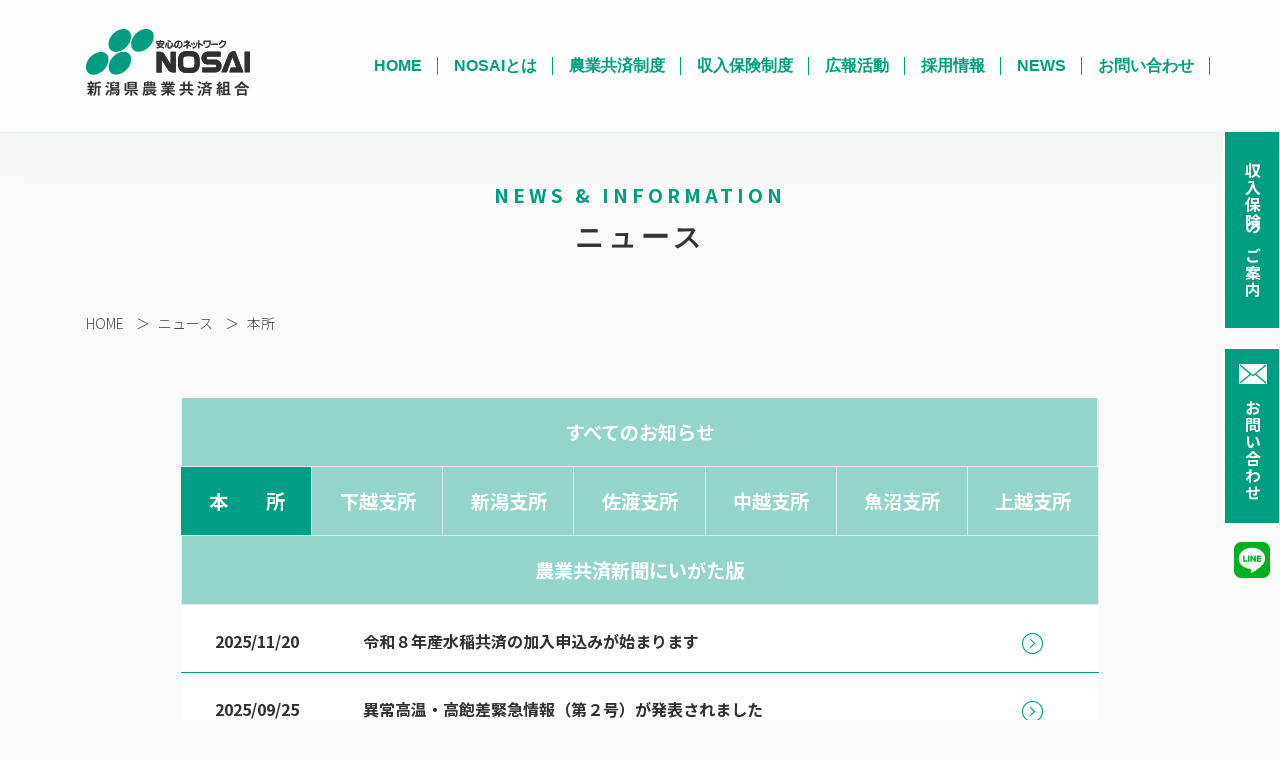

--- FILE ---
content_type: text/html; charset=UTF-8
request_url: https://www.nosai-niigata.or.jp/news/honsyo-info/
body_size: 11946
content:
<!DOCTYPE html>
<html dir="ltr" lang="ja" class="no-js">
<head>

	<!-- Global site tag (gtag.js) - Google Analytics -->
	<script async src="https://www.googletagmanager.com/gtag/js?id=UA-15924199-1"></script>
	<script>
	  window.dataLayer = window.dataLayer || [];
	  function gtag(){dataLayer.push(arguments);}
	  gtag('js', new Date());

	  gtag('config', 'UA-15924199-1');
	</script>

	<meta charset="UTF-8">
	<meta http-equiv="X-UA-Compatible" content="IE=edge">
	<meta name="viewport" content="width=device-width" initial-scale=1 user-scalable=yes >

	

	<link rel="profile" href="https://www.nosai-niigata.or.jp">
	
        <!-- Favicons -->
        	<link rel="shortcut icon" href="https://www.nosai-niigata.or.jp/wps/wp-content/themes/NOSAI/images/favicon.png"/>

        <!-- Fonts -->
			<link rel="preconnect" href="https://fonts.gstatic.com">
			<link href="https://fonts.googleapis.com/css2?family=Noto+Sans+JP:wght@300;500;700&family=Noto+Serif+JP:wght@300;700&display=swap" rel="stylesheet">

        <!-- Stylesheets -->
    		<link href="https://www.nosai-niigata.or.jp/wps/wp-content/themes/NOSAI/assets/css/theme.css" rel="stylesheet" />
    		<link href="https://www.nosai-niigata.or.jp/wps/wp-content/themes/NOSAI/style.css" rel="stylesheet" />

			<style>img:is([sizes="auto" i], [sizes^="auto," i]) { contain-intrinsic-size: 3000px 1500px }</style>
	
		<!-- All in One SEO 4.9.3 - aioseo.com -->
		<title>本所ニュース | 新潟県農業共済組合（NOSAI新潟）</title>
	<meta name="robots" content="max-image-preview:large" />
	<link rel="canonical" href="https://www.nosai-niigata.or.jp/news/honsyo-info/" />
	<meta name="generator" content="All in One SEO (AIOSEO) 4.9.3" />
		<!-- All in One SEO -->

<script type="text/javascript">
/* <![CDATA[ */
window._wpemojiSettings = {"baseUrl":"https:\/\/s.w.org\/images\/core\/emoji\/16.0.1\/72x72\/","ext":".png","svgUrl":"https:\/\/s.w.org\/images\/core\/emoji\/16.0.1\/svg\/","svgExt":".svg","source":{"concatemoji":"https:\/\/www.nosai-niigata.or.jp\/wps\/wp-includes\/js\/wp-emoji-release.min.js?ver=6.8.3"}};
/*! This file is auto-generated */
!function(s,n){var o,i,e;function c(e){try{var t={supportTests:e,timestamp:(new Date).valueOf()};sessionStorage.setItem(o,JSON.stringify(t))}catch(e){}}function p(e,t,n){e.clearRect(0,0,e.canvas.width,e.canvas.height),e.fillText(t,0,0);var t=new Uint32Array(e.getImageData(0,0,e.canvas.width,e.canvas.height).data),a=(e.clearRect(0,0,e.canvas.width,e.canvas.height),e.fillText(n,0,0),new Uint32Array(e.getImageData(0,0,e.canvas.width,e.canvas.height).data));return t.every(function(e,t){return e===a[t]})}function u(e,t){e.clearRect(0,0,e.canvas.width,e.canvas.height),e.fillText(t,0,0);for(var n=e.getImageData(16,16,1,1),a=0;a<n.data.length;a++)if(0!==n.data[a])return!1;return!0}function f(e,t,n,a){switch(t){case"flag":return n(e,"\ud83c\udff3\ufe0f\u200d\u26a7\ufe0f","\ud83c\udff3\ufe0f\u200b\u26a7\ufe0f")?!1:!n(e,"\ud83c\udde8\ud83c\uddf6","\ud83c\udde8\u200b\ud83c\uddf6")&&!n(e,"\ud83c\udff4\udb40\udc67\udb40\udc62\udb40\udc65\udb40\udc6e\udb40\udc67\udb40\udc7f","\ud83c\udff4\u200b\udb40\udc67\u200b\udb40\udc62\u200b\udb40\udc65\u200b\udb40\udc6e\u200b\udb40\udc67\u200b\udb40\udc7f");case"emoji":return!a(e,"\ud83e\udedf")}return!1}function g(e,t,n,a){var r="undefined"!=typeof WorkerGlobalScope&&self instanceof WorkerGlobalScope?new OffscreenCanvas(300,150):s.createElement("canvas"),o=r.getContext("2d",{willReadFrequently:!0}),i=(o.textBaseline="top",o.font="600 32px Arial",{});return e.forEach(function(e){i[e]=t(o,e,n,a)}),i}function t(e){var t=s.createElement("script");t.src=e,t.defer=!0,s.head.appendChild(t)}"undefined"!=typeof Promise&&(o="wpEmojiSettingsSupports",i=["flag","emoji"],n.supports={everything:!0,everythingExceptFlag:!0},e=new Promise(function(e){s.addEventListener("DOMContentLoaded",e,{once:!0})}),new Promise(function(t){var n=function(){try{var e=JSON.parse(sessionStorage.getItem(o));if("object"==typeof e&&"number"==typeof e.timestamp&&(new Date).valueOf()<e.timestamp+604800&&"object"==typeof e.supportTests)return e.supportTests}catch(e){}return null}();if(!n){if("undefined"!=typeof Worker&&"undefined"!=typeof OffscreenCanvas&&"undefined"!=typeof URL&&URL.createObjectURL&&"undefined"!=typeof Blob)try{var e="postMessage("+g.toString()+"("+[JSON.stringify(i),f.toString(),p.toString(),u.toString()].join(",")+"));",a=new Blob([e],{type:"text/javascript"}),r=new Worker(URL.createObjectURL(a),{name:"wpTestEmojiSupports"});return void(r.onmessage=function(e){c(n=e.data),r.terminate(),t(n)})}catch(e){}c(n=g(i,f,p,u))}t(n)}).then(function(e){for(var t in e)n.supports[t]=e[t],n.supports.everything=n.supports.everything&&n.supports[t],"flag"!==t&&(n.supports.everythingExceptFlag=n.supports.everythingExceptFlag&&n.supports[t]);n.supports.everythingExceptFlag=n.supports.everythingExceptFlag&&!n.supports.flag,n.DOMReady=!1,n.readyCallback=function(){n.DOMReady=!0}}).then(function(){return e}).then(function(){var e;n.supports.everything||(n.readyCallback(),(e=n.source||{}).concatemoji?t(e.concatemoji):e.wpemoji&&e.twemoji&&(t(e.twemoji),t(e.wpemoji)))}))}((window,document),window._wpemojiSettings);
/* ]]> */
</script>
<style id='wp-emoji-styles-inline-css' type='text/css'>

	img.wp-smiley, img.emoji {
		display: inline !important;
		border: none !important;
		box-shadow: none !important;
		height: 1em !important;
		width: 1em !important;
		margin: 0 0.07em !important;
		vertical-align: -0.1em !important;
		background: none !important;
		padding: 0 !important;
	}
</style>
<link rel='stylesheet' id='wp-block-library-css' href='https://www.nosai-niigata.or.jp/wps/wp-includes/css/dist/block-library/style.min.css?ver=6.8.3' type='text/css' media='all' />
<style id='classic-theme-styles-inline-css' type='text/css'>
/*! This file is auto-generated */
.wp-block-button__link{color:#fff;background-color:#32373c;border-radius:9999px;box-shadow:none;text-decoration:none;padding:calc(.667em + 2px) calc(1.333em + 2px);font-size:1.125em}.wp-block-file__button{background:#32373c;color:#fff;text-decoration:none}
</style>
<link rel='stylesheet' id='aioseo/css/src/vue/standalone/blocks/table-of-contents/global.scss-css' href='https://www.nosai-niigata.or.jp/wps/wp-content/plugins/all-in-one-seo-pack/dist/Lite/assets/css/table-of-contents/global.e90f6d47.css?ver=4.9.3' type='text/css' media='all' />
<style id='global-styles-inline-css' type='text/css'>
:root{--wp--preset--aspect-ratio--square: 1;--wp--preset--aspect-ratio--4-3: 4/3;--wp--preset--aspect-ratio--3-4: 3/4;--wp--preset--aspect-ratio--3-2: 3/2;--wp--preset--aspect-ratio--2-3: 2/3;--wp--preset--aspect-ratio--16-9: 16/9;--wp--preset--aspect-ratio--9-16: 9/16;--wp--preset--color--black: #000000;--wp--preset--color--cyan-bluish-gray: #abb8c3;--wp--preset--color--white: #ffffff;--wp--preset--color--pale-pink: #f78da7;--wp--preset--color--vivid-red: #cf2e2e;--wp--preset--color--luminous-vivid-orange: #ff6900;--wp--preset--color--luminous-vivid-amber: #fcb900;--wp--preset--color--light-green-cyan: #7bdcb5;--wp--preset--color--vivid-green-cyan: #00d084;--wp--preset--color--pale-cyan-blue: #8ed1fc;--wp--preset--color--vivid-cyan-blue: #0693e3;--wp--preset--color--vivid-purple: #9b51e0;--wp--preset--gradient--vivid-cyan-blue-to-vivid-purple: linear-gradient(135deg,rgba(6,147,227,1) 0%,rgb(155,81,224) 100%);--wp--preset--gradient--light-green-cyan-to-vivid-green-cyan: linear-gradient(135deg,rgb(122,220,180) 0%,rgb(0,208,130) 100%);--wp--preset--gradient--luminous-vivid-amber-to-luminous-vivid-orange: linear-gradient(135deg,rgba(252,185,0,1) 0%,rgba(255,105,0,1) 100%);--wp--preset--gradient--luminous-vivid-orange-to-vivid-red: linear-gradient(135deg,rgba(255,105,0,1) 0%,rgb(207,46,46) 100%);--wp--preset--gradient--very-light-gray-to-cyan-bluish-gray: linear-gradient(135deg,rgb(238,238,238) 0%,rgb(169,184,195) 100%);--wp--preset--gradient--cool-to-warm-spectrum: linear-gradient(135deg,rgb(74,234,220) 0%,rgb(151,120,209) 20%,rgb(207,42,186) 40%,rgb(238,44,130) 60%,rgb(251,105,98) 80%,rgb(254,248,76) 100%);--wp--preset--gradient--blush-light-purple: linear-gradient(135deg,rgb(255,206,236) 0%,rgb(152,150,240) 100%);--wp--preset--gradient--blush-bordeaux: linear-gradient(135deg,rgb(254,205,165) 0%,rgb(254,45,45) 50%,rgb(107,0,62) 100%);--wp--preset--gradient--luminous-dusk: linear-gradient(135deg,rgb(255,203,112) 0%,rgb(199,81,192) 50%,rgb(65,88,208) 100%);--wp--preset--gradient--pale-ocean: linear-gradient(135deg,rgb(255,245,203) 0%,rgb(182,227,212) 50%,rgb(51,167,181) 100%);--wp--preset--gradient--electric-grass: linear-gradient(135deg,rgb(202,248,128) 0%,rgb(113,206,126) 100%);--wp--preset--gradient--midnight: linear-gradient(135deg,rgb(2,3,129) 0%,rgb(40,116,252) 100%);--wp--preset--font-size--small: 13px;--wp--preset--font-size--medium: 20px;--wp--preset--font-size--large: 36px;--wp--preset--font-size--x-large: 42px;--wp--preset--spacing--20: 0.44rem;--wp--preset--spacing--30: 0.67rem;--wp--preset--spacing--40: 1rem;--wp--preset--spacing--50: 1.5rem;--wp--preset--spacing--60: 2.25rem;--wp--preset--spacing--70: 3.38rem;--wp--preset--spacing--80: 5.06rem;--wp--preset--shadow--natural: 6px 6px 9px rgba(0, 0, 0, 0.2);--wp--preset--shadow--deep: 12px 12px 50px rgba(0, 0, 0, 0.4);--wp--preset--shadow--sharp: 6px 6px 0px rgba(0, 0, 0, 0.2);--wp--preset--shadow--outlined: 6px 6px 0px -3px rgba(255, 255, 255, 1), 6px 6px rgba(0, 0, 0, 1);--wp--preset--shadow--crisp: 6px 6px 0px rgba(0, 0, 0, 1);}:where(.is-layout-flex){gap: 0.5em;}:where(.is-layout-grid){gap: 0.5em;}body .is-layout-flex{display: flex;}.is-layout-flex{flex-wrap: wrap;align-items: center;}.is-layout-flex > :is(*, div){margin: 0;}body .is-layout-grid{display: grid;}.is-layout-grid > :is(*, div){margin: 0;}:where(.wp-block-columns.is-layout-flex){gap: 2em;}:where(.wp-block-columns.is-layout-grid){gap: 2em;}:where(.wp-block-post-template.is-layout-flex){gap: 1.25em;}:where(.wp-block-post-template.is-layout-grid){gap: 1.25em;}.has-black-color{color: var(--wp--preset--color--black) !important;}.has-cyan-bluish-gray-color{color: var(--wp--preset--color--cyan-bluish-gray) !important;}.has-white-color{color: var(--wp--preset--color--white) !important;}.has-pale-pink-color{color: var(--wp--preset--color--pale-pink) !important;}.has-vivid-red-color{color: var(--wp--preset--color--vivid-red) !important;}.has-luminous-vivid-orange-color{color: var(--wp--preset--color--luminous-vivid-orange) !important;}.has-luminous-vivid-amber-color{color: var(--wp--preset--color--luminous-vivid-amber) !important;}.has-light-green-cyan-color{color: var(--wp--preset--color--light-green-cyan) !important;}.has-vivid-green-cyan-color{color: var(--wp--preset--color--vivid-green-cyan) !important;}.has-pale-cyan-blue-color{color: var(--wp--preset--color--pale-cyan-blue) !important;}.has-vivid-cyan-blue-color{color: var(--wp--preset--color--vivid-cyan-blue) !important;}.has-vivid-purple-color{color: var(--wp--preset--color--vivid-purple) !important;}.has-black-background-color{background-color: var(--wp--preset--color--black) !important;}.has-cyan-bluish-gray-background-color{background-color: var(--wp--preset--color--cyan-bluish-gray) !important;}.has-white-background-color{background-color: var(--wp--preset--color--white) !important;}.has-pale-pink-background-color{background-color: var(--wp--preset--color--pale-pink) !important;}.has-vivid-red-background-color{background-color: var(--wp--preset--color--vivid-red) !important;}.has-luminous-vivid-orange-background-color{background-color: var(--wp--preset--color--luminous-vivid-orange) !important;}.has-luminous-vivid-amber-background-color{background-color: var(--wp--preset--color--luminous-vivid-amber) !important;}.has-light-green-cyan-background-color{background-color: var(--wp--preset--color--light-green-cyan) !important;}.has-vivid-green-cyan-background-color{background-color: var(--wp--preset--color--vivid-green-cyan) !important;}.has-pale-cyan-blue-background-color{background-color: var(--wp--preset--color--pale-cyan-blue) !important;}.has-vivid-cyan-blue-background-color{background-color: var(--wp--preset--color--vivid-cyan-blue) !important;}.has-vivid-purple-background-color{background-color: var(--wp--preset--color--vivid-purple) !important;}.has-black-border-color{border-color: var(--wp--preset--color--black) !important;}.has-cyan-bluish-gray-border-color{border-color: var(--wp--preset--color--cyan-bluish-gray) !important;}.has-white-border-color{border-color: var(--wp--preset--color--white) !important;}.has-pale-pink-border-color{border-color: var(--wp--preset--color--pale-pink) !important;}.has-vivid-red-border-color{border-color: var(--wp--preset--color--vivid-red) !important;}.has-luminous-vivid-orange-border-color{border-color: var(--wp--preset--color--luminous-vivid-orange) !important;}.has-luminous-vivid-amber-border-color{border-color: var(--wp--preset--color--luminous-vivid-amber) !important;}.has-light-green-cyan-border-color{border-color: var(--wp--preset--color--light-green-cyan) !important;}.has-vivid-green-cyan-border-color{border-color: var(--wp--preset--color--vivid-green-cyan) !important;}.has-pale-cyan-blue-border-color{border-color: var(--wp--preset--color--pale-cyan-blue) !important;}.has-vivid-cyan-blue-border-color{border-color: var(--wp--preset--color--vivid-cyan-blue) !important;}.has-vivid-purple-border-color{border-color: var(--wp--preset--color--vivid-purple) !important;}.has-vivid-cyan-blue-to-vivid-purple-gradient-background{background: var(--wp--preset--gradient--vivid-cyan-blue-to-vivid-purple) !important;}.has-light-green-cyan-to-vivid-green-cyan-gradient-background{background: var(--wp--preset--gradient--light-green-cyan-to-vivid-green-cyan) !important;}.has-luminous-vivid-amber-to-luminous-vivid-orange-gradient-background{background: var(--wp--preset--gradient--luminous-vivid-amber-to-luminous-vivid-orange) !important;}.has-luminous-vivid-orange-to-vivid-red-gradient-background{background: var(--wp--preset--gradient--luminous-vivid-orange-to-vivid-red) !important;}.has-very-light-gray-to-cyan-bluish-gray-gradient-background{background: var(--wp--preset--gradient--very-light-gray-to-cyan-bluish-gray) !important;}.has-cool-to-warm-spectrum-gradient-background{background: var(--wp--preset--gradient--cool-to-warm-spectrum) !important;}.has-blush-light-purple-gradient-background{background: var(--wp--preset--gradient--blush-light-purple) !important;}.has-blush-bordeaux-gradient-background{background: var(--wp--preset--gradient--blush-bordeaux) !important;}.has-luminous-dusk-gradient-background{background: var(--wp--preset--gradient--luminous-dusk) !important;}.has-pale-ocean-gradient-background{background: var(--wp--preset--gradient--pale-ocean) !important;}.has-electric-grass-gradient-background{background: var(--wp--preset--gradient--electric-grass) !important;}.has-midnight-gradient-background{background: var(--wp--preset--gradient--midnight) !important;}.has-small-font-size{font-size: var(--wp--preset--font-size--small) !important;}.has-medium-font-size{font-size: var(--wp--preset--font-size--medium) !important;}.has-large-font-size{font-size: var(--wp--preset--font-size--large) !important;}.has-x-large-font-size{font-size: var(--wp--preset--font-size--x-large) !important;}
:where(.wp-block-post-template.is-layout-flex){gap: 1.25em;}:where(.wp-block-post-template.is-layout-grid){gap: 1.25em;}
:where(.wp-block-columns.is-layout-flex){gap: 2em;}:where(.wp-block-columns.is-layout-grid){gap: 2em;}
:root :where(.wp-block-pullquote){font-size: 1.5em;line-height: 1.6;}
</style>
<link rel='stylesheet' id='contact-form-7-css' href='https://www.nosai-niigata.or.jp/wps/wp-content/plugins/contact-form-7/includes/css/styles.css?ver=6.1.4' type='text/css' media='all' />
<link rel='stylesheet' id='to-top-css' href='https://www.nosai-niigata.or.jp/wps/wp-content/plugins/to-top/public/css/to-top-public.css?ver=2.5.5' type='text/css' media='all' />
<link rel='stylesheet' id='wp-pagenavi-css' href='https://www.nosai-niigata.or.jp/wps/wp-content/plugins/wp-pagenavi/pagenavi-css.css?ver=2.70' type='text/css' media='all' />
<link rel='stylesheet' id='mts_simple_booking_front-css' href='https://www.nosai-niigata.or.jp/wps/wp-content/plugins/mts-simple-booking/css/mtssb-front.css?ver=6.8.3' type='text/css' media='all' />
<link rel='stylesheet' id='cf7cf-style-css' href='https://www.nosai-niigata.or.jp/wps/wp-content/plugins/cf7-conditional-fields/style.css?ver=2.5.11' type='text/css' media='all' />
<script type="text/javascript" src="https://www.nosai-niigata.or.jp/wps/wp-includes/js/jquery/jquery.min.js?ver=3.7.1" id="jquery-core-js"></script>
<script type="text/javascript" src="https://www.nosai-niigata.or.jp/wps/wp-includes/js/jquery/jquery-migrate.min.js?ver=3.4.1" id="jquery-migrate-js"></script>
<script type="text/javascript" id="to-top-js-extra">
/* <![CDATA[ */
var to_top_options = {"scroll_offset":"100","icon_opacity":"50","style":"image","icon_type":"dashicons-arrow-up-alt2","icon_color":"#ffffff","icon_bg_color":"#000000","icon_size":"32","border_radius":"5","image":"https:\/\/www.nosai-niigata.or.jp\/wps\/wp-content\/uploads\/2021\/05\/to_top.png","image_width":"65","image_alt":"to_top","location":"bottom-right","margin_x":"20","margin_y":"20","show_on_admin":"0","enable_autohide":"0","autohide_time":"2","enable_hide_small_device":"0","small_device_max_width":"640","reset":"0"};
/* ]]> */
</script>
<script async type="text/javascript" src="https://www.nosai-niigata.or.jp/wps/wp-content/plugins/to-top/public/js/to-top-public.js?ver=2.5.5" id="to-top-js"></script>
<link rel="https://api.w.org/" href="https://www.nosai-niigata.or.jp/wp-json/" /><link rel="alternate" title="JSON" type="application/json" href="https://www.nosai-niigata.or.jp/wp-json/wp/v2/pages/4866" /><link rel="EditURI" type="application/rsd+xml" title="RSD" href="https://www.nosai-niigata.or.jp/wps/xmlrpc.php?rsd" />
<meta name="generator" content="WordPress 6.8.3" />
<link rel='shortlink' href='https://www.nosai-niigata.or.jp/?p=4866' />
<link rel="alternate" title="oEmbed (JSON)" type="application/json+oembed" href="https://www.nosai-niigata.or.jp/wp-json/oembed/1.0/embed?url=https%3A%2F%2Fwww.nosai-niigata.or.jp%2Fnews%2Fhonsyo-info%2F" />
<link rel="alternate" title="oEmbed (XML)" type="text/xml+oembed" href="https://www.nosai-niigata.or.jp/wp-json/oembed/1.0/embed?url=https%3A%2F%2Fwww.nosai-niigata.or.jp%2Fnews%2Fhonsyo-info%2F&#038;format=xml" />
<script src="https://ajaxzip3.github.io/ajaxzip3.js" charset="UTF-8"></script>
    <script type="text/javascript">
    jQuery(function($){
    $("#zip").attr('onKeyUp', 'AjaxZip3.zip2addr(this,\'\',\'address1\',\'address1\');');
})</script><link rel="icon" href="https://www.nosai-niigata.or.jp/wps/wp-content/uploads/2021/06/cropped-favicon-32x32.png" sizes="32x32" />
<link rel="icon" href="https://www.nosai-niigata.or.jp/wps/wp-content/uploads/2021/06/cropped-favicon-192x192.png" sizes="192x192" />
<link rel="apple-touch-icon" href="https://www.nosai-niigata.or.jp/wps/wp-content/uploads/2021/06/cropped-favicon-180x180.png" />
<meta name="msapplication-TileImage" content="https://www.nosai-niigata.or.jp/wps/wp-content/uploads/2021/06/cropped-favicon-270x270.png" />
		<style type="text/css" id="wp-custom-css">
			.page-id-7765 section#content dl { border-bottom: 1px solid #009e84; padding-bottom: 0.625rem; margin-bottom: 1.25rem; }
.page-id-7765 section#content dl dt,
.page-id-7765 section#content dl dd { float: left; }

.page-id-7765 section#content dl dt span:before { 
    content:"　　";
    display: inline-block;
	margin-right: 1rem;
	padding: 0.25rem 0.75rem;
}
.page-id-7765 section#content dl dt span.manda:before {
    content:"必須";
    display: inline-block;
		white-space: nowrap;
	margin-right: 1rem;
	padding: 0.2rem 0.6rem;
	background-color: #009c84; color: #FFF; border-radius: 4px;
	font-size: 0.85rem;
    width: 47px;
    height: 27px;
}

.page-id-7765 section#content input,
.page-id-7765 section#content textarea { width: 100%; border: 1px solid #aaa; border-radius: 4px; background-color: #ecedf2; padding: 0.375rem 0.8rem }

.page-id-7765 section#content p.fs-2 { text-align: center; margin-top: 2rem; margin-bottom: 1.8rem; }

.page-id-7765 section#content dl.accept { border: 0; }
.page-id-7765 section#content dl.accept dt { background-color: #ccebe7; padding-top: 1.5rem; padding-bottom: 1.5rem; }
.page-id-7765 section#content dl.accept dd { background-color: #ccebe7; padding-top: 1.5rem; padding-bottom: 1.35rem; }

.page-id-7765 section#content dl.accept label { width: 100%; }
.page-id-7765 section#content .wpcf7-list-item { width: 100%; }
.page-id-7765 section#content input[type="checkbox"] { width: 10%; }
.page-id-7765 section#content .wpcf7-list-item-label { font-weight: 800; font-size: 1.125rem; }
.page-id-7765 section#content dl.accept span.manda:before { margin-left: 1.5rem; }

.page-id-7765 section#content #send { color: #FFF; background-color: #009c84; font-size: 1.375rem; width: 20%; padding-top: 1rem; padding-bottom: 1rem; }
.page-id-7765 section#content .wpcf7-submit:disabled { opacity: 0.4; transition-duration: 0.2s; }

@media (max-width: 767px) {
	.page-id-7765 section#content dl dt { padding-bottom: 0.8rem; }
	.page-id-7765 section#content dl dt span:before { display: none; }
	.page-id-7765 section#content #send { width: 100%; }
}




.page-id-8882 section#content h2 { border-bottom: 5px solid #009e84; padding-bottom: 0.625rem; margin-bottom: 1.25rem; }

.page-id-8882 section#content dl {  padding-bottom: 0.625rem; margin-bottom: 1.25rem; }
.page-id-7765 section#content dl dt,
.page-id-8882 section#content dl dd { float: left; }

.page-id-7765 section#content dl dt span:before { 
    content:"　　";
    display: inline-block;
	margin-right: 1rem;
	padding: 0.25rem 0.75rem;
}
.page-id-8882 section#content dl dt span.manda:before {
    content:"必須";
    display: inline-block;
		white-space: nowrap;
	margin-right: 1rem;
	padding: 0.2rem 0.6rem;
	background-color: #009c84; color: #FFF; border-radius: 4px;
	font-size: 0.85rem;
    width: 47px;
    height: 27px;
}

.page-id-7765 section#content input{ width: 100%;}

.page-id-8882 section#content textarea { width: 100%; border: 1px solid #aaa; border-radius: 4px; background-color: #ecedf2; padding: 0.375rem 0.8rem; height: 10rem;}

.page-id-8882 section#content input { border: 1px solid #aaa; border-radius: 4px; background-color: #ecedf2; padding: 0.375rem 0.8rem;}

.page-id-8882 section#content input.wpcf7-free-text { width:3
	00px;}

.page-id-8882 section#content input.wpcf7-text { width:200px;}

.page-id-8882 section#content input.wpcf7-email { width:300px;}

.page-id-8882 section#content input.wpcf7-free-text[name="_wpcf7_free_text_relationship"] { width:200px;}

.page-id-8882 section#content input.wpcf7-text[name="address2"] { width:400px;}

.page-id-8882 section#content p.fs-2 { text-align: center; margin-top: 2rem; margin-bottom: 1.8rem; }

.page-id-8882 section#content dl.accept { border: 0; }
.page-id-7765 section#content dl.accept dt { background-color: #ccebe7; padding-top: 1.5rem; padding-bottom: 1.5rem; }
.page-id-7765 section#content dl.accept dd { background-color: #ccebe7; padding-top: 1.5rem; padding-bottom: 1.35rem; }

.page-id-7765 section#content dl.accept label { width: 100%; }
.page-id-7765 section#content .wpcf7-list-item { width: 100%; }
.page-id-7765 section#content input[type="checkbox"] { width: 10%; }
.page-id-8882 section#content .wpcf7-list-item-label { font-weight: 800; font-size: 1.125rem; }
.page-id-8882 section#content dl.accept span.manda:before { margin-left: 1.5rem; }

.page-id-8882 section#content #send { color: #FFF; background-color: #009c84; font-size: 1.375rem; width: 20%; padding-top: 1rem; padding-bottom: 1rem; }
.page-id-8882 section#content .wpcf7-submit:disabled { opacity: 0.4; transition-duration: 0.2s; }



.page-id-10052 section#content dl { border-bottom: 1px solid #009e84; padding-bottom: 0.625rem; margin-bottom: 1.25rem; }
.page-id-10052 section#content dl dt,
.page-id-10052 section#content dl dd { float: left; }
.page-id-10052 section#content dl dt span:before { 
    content:"　　";
    display: inline-block;
	margin-right: 1rem;
	padding: 0.25rem 0.75rem;
}

.page-id-10052 section#content dl dt.higai span:before {
    content:"　　";
    display: inline-block;
	margin-right: 1rem;
	padding: 0.25rem 0 0.25rem 0.75rem;
}
.page-id-10052 section#content dl dt.higai span.wpcf7-list-item-label:before {
    content:"　　";
    display: inline-block;
	margin-right: 0;
	padding: 0.25rem 0 ;
}

.page-id-10052 section#content dl dt span.manda:before {
    content:"必須";
    display: inline-block;
	white-space: nowrap;
	margin-right: 1rem;
	padding: 0.2rem 0.6rem;
	background-color: #009c84; color: #FFF; border-radius: 4px;
	font-size: 0.85rem;
    width: 47px;
    height: 27px;
}


.page-id-10052 section#content input,
.page-id-10052 section#content textarea { width: 100%; border: 1px solid #aaa; border-radius: 4px; background-color: #ecedf2; padding: 0.375rem 0.8rem }

.page-id-10052 section#content select,
.page-id-10052 section#content input.wpcf7-date { width: auto; border: 1px solid #aaa; border-radius: 4px; background-color: #ecedf2; padding: 0.375rem 0.8rem }
.page-id-10052 section#content dd p { font-weight: 700; }

.page-id-10052 section#content p.fs-2 { text-align: center; margin-top: 2rem; margin-bottom: 1.8rem; }

.page-id-10052 section#content dl.accept { border: 0; }
.page-id-10052 section#content dl.accept dt p,
.page-id-10052 section#content dl.accept dd p { margin-bottom: 0; }

.page-id-10052 section#content dl.accept dt,
.page-id-10052 section#content dl.accept dd { background-color: #ccebe7; padding-top: 1.5rem; padding-bottom: 1.35rem; }

.page-id-10052 section#content dl.accept label { width: 100%; }
.page-id-10052 section#content .wpcf7-list-item { width: 100%; }
.page-id-10052 section#content input[type="checkbox"] { width: 10%; }
.page-id-10052 section#content .wpcf7-list-item-label { font-weight: 800; font-size: 1.125rem; }
.page-id-10052 section#content dl.accept span.manda:before { margin-left: 1.5rem; }

.page-id-10052 section#content #send { color: #FFF; background-color: #009c84; font-size: 1.375rem; width: 20%; padding-top: 1rem; padding-bottom: 1rem; }
.page-id-10052 section#content .wpcf7-submit:disabled { opacity: 0.4; transition-duration: 0.2s; }

.page-id-10052 section#content dt.higai span.wpcf7-form-control-wrap:before,
.page-id-10052 section#content dt.higai span.wpcf7-form-control:before { display: none; }
.page-id-10052 section#content dt.higai span.wpcf7-form-control { display: flex; }
.page-id-10052 section#content dt.higai-m p:nth-of-type(1),
.page-id-10052 section#content dt.higai-m p:nth-of-type(2) { margin-bottom: 0.5rem; }
.page-id-10052 section#content .color_009 p { margin-bottom: 1.5rem; }


.page-id-10052 .contact_info .tel_01,
.page-id-10052 .contact_info .tel_02 { flex-basis: 37% !important; }

@media (max-width: 1200px) {
	.page-id-10052 .contact_info .tel_01,
	.page-id-10052 .contact_info .tel_02 { flex-basis: 50% !important; }
}

@media (max-width: 767px) {
	.page-id-10052 section#content dl dt { padding-bottom: 0.8rem; }
	.page-id-10052 section#content dl dt span:before { display: none; }*/
	.page-id-10052 section#content #send { width: 100%; }
	.page-id-10052 section#content dt.higai span.wpcf7-form-control { flex-direction: column; }

	.page-id-10052 h2.fs-3 { font-size: 20px !important; }
	.page-id-10052 p.top_text { font-size: 16px !important; text-align: left; }
	.page-id-10052 .warning_wrap :where(.wp-block-columns.is-layout-flex) { gap: 0; }
	.page-id-10052 .contact_info { gap: 0; }
	.page-id-10052 .contact_info p { margin-bottom: 0; }
	.page-id-10052 .container-xxl h3,
	.page-id-10052 .container-xxl .accept p.fs-2 { font-size: 20px !important; }

	.page-id-10052 section#content dl.accept dt,
	.page-id-10052 section#content dl.accept dd { background-color: #ccebe7; padding-top: 1rem; padding-bottom: 0.5rem; }
}

@media (max-width: 767px) {
	.page-id-10052 section#content dl dt { padding-bottom: 0.8rem; }
	.page-id-10052 section#content dl dt span:before { display: none; }
	.page-id-10052 section#content #send { width: 100%; }



@media (max-width: 767px) {
	.page-id-7765 section#content dl dt { padding-bottom: 0.8rem; }
	.page-id-7765 section#content dl dt span:before { display: none; }
	.page-id-8882 section#content #send { width: 100%; }
}
		</style>
		<!-- To Top Custom CSS --><style type='text/css'>#to_top_scrollup {background-color: transparent; color: transparent; height: auto; width: 65px;}</style>	</head>


	<body id="page-top" class="wp-singular page-template-default page page-id-4866 page-child parent-pageid-28 wp-theme-NOSAI">

		<div id="preloader"></div>


		
		<div id="sticky" class="d-none d-lg-block">
			<div id="menu1"><a href="https://www.nosai-niigata.or.jp/shunyuhoken">収入保険のご案内</a></div>
			<div id="menu2"><a href="https://www.nosai-niigata.or.jp/inquiry">
				<img src="https://www.nosai-niigata.or.jp/wps/wp-content/themes/NOSAI/images/mail_icon.png" alt="→" class="mail_mark" />お問い合わせ</a>
			</div>
			<div id="menu3"><a href="https://lin.ee/Rrd2HZv" target="_blank"><img src="https://www.nosai-niigata.or.jp/wps/wp-content/themes/NOSAI/images/line_icon.png" alt="LINE" class="no-resp" /></a></div>
		</div>


	    	<nav class="navbar navbar-expand-xl navbar-light fixed-top backdrop shadow-transition py-4 py_sm_1 px_sm_0" data-navbar-on-scroll="data-navbar-on-scroll" >
				<div class="container px_sm_0">

					<h1 class="px_sm_3">
						<a class="navbar-brand d-flex align-items-center fw-semi-bold fs-3" href="https://www.nosai-niigata.or.jp">
							<img class="me-3" src="https://www.nosai-niigata.or.jp/wps/wp-content/themes/NOSAI/images/logo.png" alt="新潟県農業共済組合（NOSAI新潟）" />
						</a>
					</h1>

          			<button class="navbar-toggler collapsed" type="button" data-bs-toggle="collapse" data-bs-target="#navbarSupportedContent" aria-controls="navbarSupportedContent" aria-expanded="false" aria-label="Toggle navigation">
						<span class="navbar-toggler-icon"></span>
					</button>

			        <div class="collapse navbar-collapse border-top border-xl-0 mt-4 mt-xl-0" id="navbarSupportedContent">
			        	<ul class="navbar-nav mx-auto pt-2 pt-lg-0 font-base">

							<li id="menu-item-4851" class="menu-item menu-item-type-post_type menu-item-object-page menu-item-home menu-item-4851"><a href="https://www.nosai-niigata.or.jp/">HOME</a></li>
<li id="menu-item-4734" class="menu-item menu-item-type-post_type menu-item-object-page menu-item-4734"><a href="https://www.nosai-niigata.or.jp/about-us/">NOSAIとは</a></li>
<li id="menu-item-4735" class="menu-item menu-item-type-post_type menu-item-object-page menu-item-4735"><a href="https://www.nosai-niigata.or.jp/nogyokyosai/">農業共済制度</a></li>
<li id="menu-item-4736" class="menu-item menu-item-type-post_type menu-item-object-page menu-item-4736"><a href="https://www.nosai-niigata.or.jp/shunyuhoken/">収入保険制度</a></li>
<li id="menu-item-4737" class="menu-item menu-item-type-post_type menu-item-object-page menu-item-4737"><a href="https://www.nosai-niigata.or.jp/koho/">広報活動</a></li>
<li id="menu-item-7959" class="menu-item menu-item-type-post_type menu-item-object-page menu-item-7959"><a href="https://www.nosai-niigata.or.jp/about-us/saiyo/">採用情報</a></li>
<li id="menu-item-4740" class="menu-item menu-item-type-post_type menu-item-object-page current-page-ancestor menu-item-4740"><a href="https://www.nosai-niigata.or.jp/news/">NEWS</a></li>
<li id="menu-item-4741" class="menu-item menu-item-type-post_type menu-item-object-page menu-item-4741"><a href="https://www.nosai-niigata.or.jp/inquiry/">お問い合わせ</a></li>

							<li class="line">
								<a href="https://lin.ee/Rrd2HZv" target="_blank">
									<img class="me-3" src="https://www.nosai-niigata.or.jp/wps/wp-content/themes/NOSAI/images/line_icon_navi_bk.png" alt="line" />
								</a>
							</li>

			    		</ul>
					</div>

				</div>
			</nav>











	
	
	
	<style>
					#home img.page_top_image { background: url() 50% no-repeat; background-size: cover; }
			#home img.page_top_image_smp { background: url() 50% no-repeat; background-size: cover; }
		
	</style>

	
	<section class="py-0 pt-5 py_sm_0" id="home">

		<div class="container-fluid">
			<div class="row- align-items-center mt-7" >
				<div class="col-12 mx-auto align-items-center text-center">

					
						<p class="fs-1 fw-bold color_009 ls_1 pt-5 pt_sm_4">NEWS & INFORMATION</p>

						
							<h2 class="fs-3 position_ini fw-bold ls_1 py-5 pt-0 py_sm_3 pt_sm_0">ニュース</h2>

						
					
				</div>
			</div>
		</div>
	</section>

			

					<div class="breadcrumb">
				<div class="container mt-2">

					<a href="https://www.nosai-niigata.or.jp">HOME</a>

					
						
						
						<span>＞</span><a href="https://www.nosai-niigata.or.jp/news">ニュース</a>
						<span>＞</span><a href="https://www.nosai-niigata.or.jp/news/honsyo-info">本所</a>
					
				</div>
			</div>

		


<!-- information -->


<section id="information" class="area_news py-0">

	<div class="container">

		<div class="row justify-content-md-center">

			<div class="col-lg-10 mt-5 mt_sm_2">

				<ul class="nav nav-pills justify-content-center mb-0" id="pills-tab" role="tablist">

					

							<li class="nav-item text-center col-12" role="presentation">
								<a class="nav-link fw-bold fs-1 " href="https://www.nosai-niigata.or.jp/news/">すべてのお知らせ</a>
							</li>


						

							<li class="nav-item text-center " role="presentation">
								<a class="nav-link fw-bold fs-1 active" href="https://www.nosai-niigata.or.jp/news/honsyo-info">本　　所</a>
							</li>


						

							<li class="nav-item text-center " role="presentation">
								<a class="nav-link fw-bold fs-1 " href="https://www.nosai-niigata.or.jp/news/kaetsu-info">下越支所</a>
							</li>


						

							<li class="nav-item text-center " role="presentation">
								<a class="nav-link fw-bold fs-1 " href="https://www.nosai-niigata.or.jp/news/niigata-info">新潟支所</a>
							</li>


						

							<li class="nav-item text-center " role="presentation">
								<a class="nav-link fw-bold fs-1 " href="https://www.nosai-niigata.or.jp/news/sado-info">佐渡支所</a>
							</li>


						

							<li class="nav-item text-center " role="presentation">
								<a class="nav-link fw-bold fs-1 " href="https://www.nosai-niigata.or.jp/news/chuetsu-info">中越支所</a>
							</li>


						

							<li class="nav-item text-center " role="presentation">
								<a class="nav-link fw-bold fs-1 " href="https://www.nosai-niigata.or.jp/news/uonuma-info">魚沼支所</a>
							</li>


						

							<li class="nav-item text-center " role="presentation">
								<a class="nav-link fw-bold fs-1 " href="https://www.nosai-niigata.or.jp/news/joetsu-info">上越支所</a>
							</li>


						

							<li class="nav-item text-center col-6" role="presentation">
								<a class="nav-link fw-bold fs-1 " href="https://www.nosai-niigata.or.jp/news/newspaper">農業共済新聞にいがた版</a>
							</li>


											</ul>

					<div class="pt-3 bg-fff">

						
							<dl class="clearfix">
								<a href="https://www.nosai-niigata.or.jp/honsyo-info/10152/" rel="bookmark" class="fw-bold">

									
										<!-- pc -->
										<dt class="col-4 col-md-2 post_date text-center py-2 py_sm_1 d-none d-md-block">2025/11/20</dt>
										<!-- smp -->
										<dt class="col-4 col-md-2 post_date py-2 py_sm_1 px_sm_2 d-none d-xs-block d-sm-none">2025/11/20</dt>

										
											<dd class="col-11 col-md-9 my-0 py-2 px-4 px_sm_2">令和８年産水稲共済の加入申込みが始まります</dd>
											<dd class="col-1 col-md-1 my-0 py-2"><img class="me-3" src="https://www.nosai-niigata.or.jp/wps/wp-content/themes/NOSAI/images/ya_round.png" alt="→" /></dd>

										
									
								</a>
							</dl>

						
							<dl class="clearfix">
								<a href="https://www.nosai-niigata.or.jp/honsyo-info/10029/" rel="bookmark" class="fw-bold">

									
										<!-- pc -->
										<dt class="col-4 col-md-2 post_date text-center py-2 py_sm_1 d-none d-md-block">2025/09/25</dt>
										<!-- smp -->
										<dt class="col-4 col-md-2 post_date py-2 py_sm_1 px_sm_2 d-none d-xs-block d-sm-none">2025/09/25</dt>

										
											<dd class="col-11 col-md-9 my-0 py-2 px-4 px_sm_2">異常高温・高飽差緊急情報（第２号）が発表されました</dd>
											<dd class="col-1 col-md-1 my-0 py-2"><img class="me-3" src="https://www.nosai-niigata.or.jp/wps/wp-content/themes/NOSAI/images/ya_round.png" alt="→" /></dd>

										
									
								</a>
							</dl>

						
							<dl class="clearfix">
								<a href="https://www.nosai-niigata.or.jp/honsyo-info/9779/" rel="bookmark" class="fw-bold">

									
										<!-- pc -->
										<dt class="col-4 col-md-2 post_date text-center py-2 py_sm_1 d-none d-md-block">2025/09/16</dt>
										<!-- smp -->
										<dt class="col-4 col-md-2 post_date py-2 py_sm_1 px_sm_2 d-none d-xs-block d-sm-none">2025/09/16</dt>

										
											<dd class="col-11 col-md-9 my-0 py-2 px-4 px_sm_2">令和８年度 新潟県農業共済組合職員採用試験 最終合格者について</dd>
											<dd class="col-1 col-md-1 my-0 py-2"><img class="me-3" src="https://www.nosai-niigata.or.jp/wps/wp-content/themes/NOSAI/images/ya_round.png" alt="→" /></dd>

										
									
								</a>
							</dl>

						
							<dl class="clearfix">
								<a href="https://www.nosai-niigata.or.jp/honsyo-info/10013/" rel="bookmark" class="fw-bold">

									
										<!-- pc -->
										<dt class="col-4 col-md-2 post_date text-center py-2 py_sm_1 d-none d-md-block">2025/09/16</dt>
										<!-- smp -->
										<dt class="col-4 col-md-2 post_date py-2 py_sm_1 px_sm_2 d-none d-xs-block d-sm-none">2025/09/16</dt>

										
											<dd class="col-11 col-md-9 my-0 py-2 px-4 px_sm_2">「カスタマーハラスメントに関する基本方針」の策定について</dd>
											<dd class="col-1 col-md-1 my-0 py-2"><img class="me-3" src="https://www.nosai-niigata.or.jp/wps/wp-content/themes/NOSAI/images/ya_round.png" alt="→" /></dd>

										
									
								</a>
							</dl>

						
							<dl class="clearfix">
								<a href="https://www.nosai-niigata.or.jp/honsyo-info/9988/" rel="bookmark" class="fw-bold">

									
										<!-- pc -->
										<dt class="col-4 col-md-2 post_date text-center py-2 py_sm_1 d-none d-md-block">2025/09/03</dt>
										<!-- smp -->
										<dt class="col-4 col-md-2 post_date py-2 py_sm_1 px_sm_2 d-none d-xs-block d-sm-none">2025/09/03</dt>

										
											<dd class="col-11 col-md-9 my-0 py-2 px-4 px_sm_2">異常高温・高飽差緊急情報（第１号）が発表されました</dd>
											<dd class="col-1 col-md-1 my-0 py-2"><img class="me-3" src="https://www.nosai-niigata.or.jp/wps/wp-content/themes/NOSAI/images/ya_round.png" alt="→" /></dd>

										
									
								</a>
							</dl>

						
							<dl class="clearfix">
								<a href="https://www.nosai-niigata.or.jp/honsyo-info/9834/" rel="bookmark" class="fw-bold">

									
										<!-- pc -->
										<dt class="col-4 col-md-2 post_date text-center py-2 py_sm_1 d-none d-md-block">2025/08/05</dt>
										<!-- smp -->
										<dt class="col-4 col-md-2 post_date py-2 py_sm_1 px_sm_2 d-none d-xs-block d-sm-none">2025/08/05</dt>

										
											<dd class="col-11 col-md-9 my-0 py-2 px-4 px_sm_2">水稲共済（半相殺方式）の被害申告について</dd>
											<dd class="col-1 col-md-1 my-0 py-2"><img class="me-3" src="https://www.nosai-niigata.or.jp/wps/wp-content/themes/NOSAI/images/ya_round.png" alt="→" /></dd>

										
									
								</a>
							</dl>

						
							<dl class="clearfix">
								<a href="https://www.nosai-niigata.or.jp/honsyo-info/9777/" rel="bookmark" class="fw-bold">

									
										<!-- pc -->
										<dt class="col-4 col-md-2 post_date text-center py-2 py_sm_1 d-none d-md-block">2025/07/30</dt>
										<!-- smp -->
										<dt class="col-4 col-md-2 post_date py-2 py_sm_1 px_sm_2 d-none d-xs-block d-sm-none">2025/07/30</dt>

										
											<dd class="col-11 col-md-9 my-0 py-2 px-4 px_sm_2">フェーン・異常高温緊急情報（第１号）が発表されました</dd>
											<dd class="col-1 col-md-1 my-0 py-2"><img class="me-3" src="https://www.nosai-niigata.or.jp/wps/wp-content/themes/NOSAI/images/ya_round.png" alt="→" /></dd>

										
									
								</a>
							</dl>

						
							<dl class="clearfix">
								<a href="https://www.nosai-niigata.or.jp/honsyo-info/9708/" rel="bookmark" class="fw-bold">

									
										<!-- pc -->
										<dt class="col-4 col-md-2 post_date text-center py-2 py_sm_1 d-none d-md-block">2025/07/22</dt>
										<!-- smp -->
										<dt class="col-4 col-md-2 post_date py-2 py_sm_1 px_sm_2 d-none d-xs-block d-sm-none">2025/07/22</dt>

										
											<dd class="col-11 col-md-9 my-0 py-2 px-4 px_sm_2">組合員の皆様へ</dd>
											<dd class="col-1 col-md-1 my-0 py-2"><img class="me-3" src="https://www.nosai-niigata.or.jp/wps/wp-content/themes/NOSAI/images/ya_round.png" alt="→" /></dd>

										
									
								</a>
							</dl>

						
							<dl class="clearfix">
								<a href="https://www.nosai-niigata.or.jp/honsyo-info/9621/" rel="bookmark" class="fw-bold">

									
										<!-- pc -->
										<dt class="col-4 col-md-2 post_date text-center py-2 py_sm_1 d-none d-md-block">2025/06/23</dt>
										<!-- smp -->
										<dt class="col-4 col-md-2 post_date py-2 py_sm_1 px_sm_2 d-none d-xs-block d-sm-none">2025/06/23</dt>

										
											<dd class="col-11 col-md-9 my-0 py-2 px-4 px_sm_2">令和７年産そば共済の加入申込みが始まります</dd>
											<dd class="col-1 col-md-1 my-0 py-2"><img class="me-3" src="https://www.nosai-niigata.or.jp/wps/wp-content/themes/NOSAI/images/ya_round.png" alt="→" /></dd>

										
									
								</a>
							</dl>

						
							<dl class="clearfix">
								<a href="https://www.nosai-niigata.or.jp/honsyo-info/9595/" rel="bookmark" class="fw-bold">

									
										<!-- pc -->
										<dt class="col-4 col-md-2 post_date text-center py-2 py_sm_1 d-none d-md-block">2025/06/16</dt>
										<!-- smp -->
										<dt class="col-4 col-md-2 post_date py-2 py_sm_1 px_sm_2 d-none d-xs-block d-sm-none">2025/06/16</dt>

										
											<dd class="col-11 col-md-9 my-0 py-2 px-4 px_sm_2">【建物・農機具共済】Web約款実施のお知らせ</dd>
											<dd class="col-1 col-md-1 my-0 py-2"><img class="me-3" src="https://www.nosai-niigata.or.jp/wps/wp-content/themes/NOSAI/images/ya_round.png" alt="→" /></dd>

										
									
								</a>
							</dl>

						
						<div class="text-center my-0 py-6 bg-faf">
							<div class='wp-pagenavi' role='navigation'>
<span class='pages'>1 / 6</span><span aria-current='page' class='current'>1</span><a class="page larger" title="ページ 2" href="https://www.nosai-niigata.or.jp/news/honsyo-info/page/2/">2</a><a class="page larger" title="ページ 3" href="https://www.nosai-niigata.or.jp/news/honsyo-info/page/3/">3</a><a class="page larger" title="ページ 4" href="https://www.nosai-niigata.or.jp/news/honsyo-info/page/4/">4</a><a class="page larger" title="ページ 5" href="https://www.nosai-niigata.or.jp/news/honsyo-info/page/5/">5</a><span class='extend'>...</span><a class="nextpostslink" rel="next" aria-label="次のページ" href="https://www.nosai-niigata.or.jp/news/honsyo-info/page/2/">»</a><a class="last" aria-label="Last Page" href="https://www.nosai-niigata.or.jp/news/honsyo-info/page/6/">最後 »</a>
</div>						</div>


					</div>


			</div>

		</div>

	</div>

</section>







	<!-- Link -->

	<section id="services" class="py-1 pt-7 py_sm_0">

		<div class="container">
			<div class="row justify-content-center">

				
				<div class="col-xl-10 text-center my-5 mt-0 my_sm_4  d-none d-md-block">

		        	<ul class="nav justify-content-center">
						<li id="menu-item-4787" class="menu-item menu-item-type-post_type menu-item-object-page menu-item-4787"><a href="https://www.nosai-niigata.or.jp/sitemap/">サイトマップ</a></li>
<li id="menu-item-4788" class="menu-item menu-item-type-post_type menu-item-object-page menu-item-4788"><a href="https://www.nosai-niigata.or.jp/privacy/">個人情報保護方針</a></li>
<li id="menu-item-4789" class="menu-item menu-item-type-post_type menu-item-object-page menu-item-4789"><a href="https://www.nosai-niigata.or.jp/compliance/">コンプライアンス基本方針</a></li>
<li id="menu-item-6295" class="menu-item menu-item-type-post_type menu-item-object-page menu-item-6295"><a href="https://www.nosai-niigata.or.jp/solicitation/">勧誘方針</a></li>
<li id="menu-item-4790" class="menu-item menu-item-type-post_type menu-item-object-page menu-item-4790"><a href="https://www.nosai-niigata.or.jp/hanshakaihoshin/">反社会的勢力への対応に関する基本方針</a></li>
<li id="menu-item-10012" class="menu-item menu-item-type-post_type menu-item-object-page menu-item-10012"><a href="https://www.nosai-niigata.or.jp/customer-harassment/">カスタマーハラスメントに関する基本方針</a></li>
		    		</ul>

				</div>

				<div class="col-xl-10 text-center my-5 mt-0 my_sm_4  d-none d-xs-block d-sm-none">

		        	<ul class="smp justify-content-center">
						<li class="menu-item menu-item-type-post_type menu-item-object-page menu-item-4787"><a href="https://www.nosai-niigata.or.jp/sitemap/">サイトマップ</a></li>
<li class="menu-item menu-item-type-post_type menu-item-object-page menu-item-4788"><a href="https://www.nosai-niigata.or.jp/privacy/">個人情報保護方針</a></li>
<li class="menu-item menu-item-type-post_type menu-item-object-page menu-item-4789"><a href="https://www.nosai-niigata.or.jp/compliance/">コンプライアンス基本方針</a></li>
<li class="menu-item menu-item-type-post_type menu-item-object-page menu-item-6295"><a href="https://www.nosai-niigata.or.jp/solicitation/">勧誘方針</a></li>
<li class="menu-item menu-item-type-post_type menu-item-object-page menu-item-4790"><a href="https://www.nosai-niigata.or.jp/hanshakaihoshin/">反社会的勢力への対応に関する基本方針</a></li>
<li class="menu-item menu-item-type-post_type menu-item-object-page menu-item-10012"><a href="https://www.nosai-niigata.or.jp/customer-harassment/">カスタマーハラスメントに関する基本方針</a></li>
		    		</ul>

				</div>

			</div>

		</div>

	</section>


      <footer class="py-0">

        <div class="container">

			<div class="row justify-content-md-center pb-2 pt-7 pt_sm_3">

	            <div class="col-md-10 col-lg-12 col-xl-10 col-xxl-8 mb-0 my_sm_0">

					<div class="row g-4">

						<div class="col-md-5 col-lg-3 mb-4 pt-3 my_sm_0 mt_sm_3">

							<a class="d-flex align-items-center fw-semi-bold fs-3" href="https://www.nosai-niigata.or.jp"> 
								<img class="me-3" src="https://www.nosai-niigata.or.jp/wps/wp-content/themes/NOSAI/images/logo_wh.png" alt="新潟県農業共済組合（NOSAI新潟）" />
							</a>

						</div>

						<div class="col-md-7 col-lg-5 mb-4 pt-3 pt_sm_3 my_sm_0">

							<p>
								新潟県農業共済組合（NOSAI新潟）<br>〒950-0327<br>
								新潟県新潟市江南区和田字下通635番地1<br>TEL. 025-288-6888
							</p>

						</div>

						<div class="col-lg-2 mb-4 d-none d-md-block">

				        	<ul class="nav">

								<li id="menu-item-4844" class="menu-item menu-item-type-post_type menu-item-object-page menu-item-home menu-item-4844"><a href="https://www.nosai-niigata.or.jp/">HOME</a></li>
<li id="menu-item-4792" class="menu-item menu-item-type-post_type menu-item-object-page menu-item-4792"><a href="https://www.nosai-niigata.or.jp/about-us/">NOSAIとは</a></li>
<li id="menu-item-4793" class="menu-item menu-item-type-post_type menu-item-object-page menu-item-4793"><a href="https://www.nosai-niigata.or.jp/nogyokyosai/">農業共済制度</a></li>
<li id="menu-item-4794" class="menu-item menu-item-type-post_type menu-item-object-page menu-item-4794"><a href="https://www.nosai-niigata.or.jp/shunyuhoken/">収入保険制度</a></li>

				    		</ul>

						</div>

						<div class="col-lg-2 mb-4 d-none d-md-block">

				        	<ul class="nav">

								<li id="menu-item-4795" class="menu-item menu-item-type-post_type menu-item-object-page menu-item-4795"><a href="https://www.nosai-niigata.or.jp/koho/">広報活動</a></li>
<li id="menu-item-4796" class="menu-item menu-item-type-post_type menu-item-object-page current-page-ancestor menu-item-4796"><a href="https://www.nosai-niigata.or.jp/news/">NEWS</a></li>
<li id="menu-item-4797" class="menu-item menu-item-type-post_type menu-item-object-page menu-item-4797"><a href="https://www.nosai-niigata.or.jp/inquiry/">お問い合わせ</a></li>
<li id="menu-item-4798" class="menu-item menu-item-type-post_type menu-item-object-page menu-item-4798"><a href="https://www.nosai-niigata.or.jp/link/">リンク集</a></li>

				    		</ul>

						</div>

					</div>

	            </div>

			</div>

			<div class="row">
				<div class="col-xl-12 mb-2">
					<p class="mb-3 my-4 mt_sm_0 text-100 text-center">&copy; 新潟県農業共済組合</p>
				</div>
			</div>

		</div><!-- end of .container-->

      </footer>





			<!-- ===============================================-->
			<!--    JavaScripts-->
			<!-- ===============================================-->
			<script type="text/javascript" src="https://ajax.googleapis.com/ajax/libs/jquery/3.6.1/jquery.min.js"></script>
			<script src="https://www.nosai-niigata.or.jp/wps/wp-content/themes/NOSAI/vendors/@popperjs/popper.min.js"></script>
			<script src="https://www.nosai-niigata.or.jp/wps/wp-content/themes/NOSAI/vendors/bootstrap/bootstrap.min.js"></script>
<!--
			<script src="https://www.nosai-niigata.or.jp/wps/wp-content/themes/NOSAI/vendors/is/is.min.js"></script>
-->
			<script src="https://www.nosai-niigata.or.jp/wps/wp-content/themes/NOSAI/assets/js/theme.js"></script>

			<script src="https://www.nosai-niigata.or.jp/wps/wp-content/themes/NOSAI/assets/js/matchHeight/jquery.matchHeight-min.js"></script>
        	<script src="https://www.nosai-niigata.or.jp/wps/wp-content/themes/NOSAI/assets/js/jquery.rwdImageMaps.min.js" type="text/javascript"></script>
			<script src="https://www.nosai-niigata.or.jp/wps/wp-content/themes/NOSAI/wpforge-functions.js"></script>


			<!-- Polyfill.io will load polyfills your browser needs -->
			<script crossorigin="anonymous" src="https://polyfill.io/v3/polyfill.min.js"></script>
			<script>
			  // Fix preventDefault for IE
			  (function () {
			    var workingDefaultPrevented = (function () {
			      var e = document.createEvent('CustomEvent')
			      e.initEvent('Bootstrap', true, true)
			      e.preventDefault()
			      return e.defaultPrevented
			    })()

			    if (!workingDefaultPrevented) {
			      var origPreventDefault = Event.prototype.preventDefault
			      Event.prototype.preventDefault = function () {
			        if (!this.cancelable) {
			          return
			        }

			        origPreventDefault.call(this)
			        Object.defineProperty(this, 'defaultPrevented', {
			          get: function () {
			            return true
			          },
			          configurable: true
			        })
			      }
			    }
			  })()
			</script>


		<script type="speculationrules">
{"prefetch":[{"source":"document","where":{"and":[{"href_matches":"\/*"},{"not":{"href_matches":["\/wps\/wp-*.php","\/wps\/wp-admin\/*","\/wps\/wp-content\/uploads\/*","\/wps\/wp-content\/*","\/wps\/wp-content\/plugins\/*","\/wps\/wp-content\/themes\/NOSAI\/*","\/*\\?(.+)"]}},{"not":{"selector_matches":"a[rel~=\"nofollow\"]"}},{"not":{"selector_matches":".no-prefetch, .no-prefetch a"}}]},"eagerness":"conservative"}]}
</script>
<span id="to_top_scrollup"><img alt="to_top" src="//www.nosai-niigata.or.jp/wps/wp-content/uploads/2021/05/to_top.png"/></span><script type="text/javascript" src="https://www.nosai-niigata.or.jp/wps/wp-includes/js/dist/hooks.min.js?ver=4d63a3d491d11ffd8ac6" id="wp-hooks-js"></script>
<script type="text/javascript" src="https://www.nosai-niigata.or.jp/wps/wp-includes/js/dist/i18n.min.js?ver=5e580eb46a90c2b997e6" id="wp-i18n-js"></script>
<script type="text/javascript" id="wp-i18n-js-after">
/* <![CDATA[ */
wp.i18n.setLocaleData( { 'text direction\u0004ltr': [ 'ltr' ] } );
/* ]]> */
</script>
<script type="text/javascript" src="https://www.nosai-niigata.or.jp/wps/wp-content/plugins/contact-form-7/includes/swv/js/index.js?ver=6.1.4" id="swv-js"></script>
<script type="text/javascript" id="contact-form-7-js-translations">
/* <![CDATA[ */
( function( domain, translations ) {
	var localeData = translations.locale_data[ domain ] || translations.locale_data.messages;
	localeData[""].domain = domain;
	wp.i18n.setLocaleData( localeData, domain );
} )( "contact-form-7", {"translation-revision-date":"2025-11-30 08:12:23+0000","generator":"GlotPress\/4.0.3","domain":"messages","locale_data":{"messages":{"":{"domain":"messages","plural-forms":"nplurals=1; plural=0;","lang":"ja_JP"},"This contact form is placed in the wrong place.":["\u3053\u306e\u30b3\u30f3\u30bf\u30af\u30c8\u30d5\u30a9\u30fc\u30e0\u306f\u9593\u9055\u3063\u305f\u4f4d\u7f6e\u306b\u7f6e\u304b\u308c\u3066\u3044\u307e\u3059\u3002"],"Error:":["\u30a8\u30e9\u30fc:"]}},"comment":{"reference":"includes\/js\/index.js"}} );
/* ]]> */
</script>
<script type="text/javascript" id="contact-form-7-js-before">
/* <![CDATA[ */
var wpcf7 = {
    "api": {
        "root": "https:\/\/www.nosai-niigata.or.jp\/wp-json\/",
        "namespace": "contact-form-7\/v1"
    }
};
/* ]]> */
</script>
<script type="text/javascript" src="https://www.nosai-niigata.or.jp/wps/wp-content/plugins/contact-form-7/includes/js/index.js?ver=6.1.4" id="contact-form-7-js"></script>
<script type="text/javascript" id="wpcf7cf-scripts-js-extra">
/* <![CDATA[ */
var wpcf7cf_global_settings = {"ajaxurl":"https:\/\/www.nosai-niigata.or.jp\/wps\/wp-admin\/admin-ajax.php"};
/* ]]> */
</script>
<script type="text/javascript" src="https://www.nosai-niigata.or.jp/wps/wp-content/plugins/cf7-conditional-fields/js/scripts.js?ver=2.5.11" id="wpcf7cf-scripts-js"></script>
<script type="text/javascript" src="https://www.google.com/recaptcha/api.js?render=6LcTPqwrAAAAAE8X7x2PgTDcpygY4QuJ6v2_nYv-&amp;ver=3.0" id="google-recaptcha-js"></script>
<script type="text/javascript" src="https://www.nosai-niigata.or.jp/wps/wp-includes/js/dist/vendor/wp-polyfill.min.js?ver=3.15.0" id="wp-polyfill-js"></script>
<script type="text/javascript" id="wpcf7-recaptcha-js-before">
/* <![CDATA[ */
var wpcf7_recaptcha = {
    "sitekey": "6LcTPqwrAAAAAE8X7x2PgTDcpygY4QuJ6v2_nYv-",
    "actions": {
        "homepage": "homepage",
        "contactform": "contactform"
    }
};
/* ]]> */
</script>
<script type="text/javascript" src="https://www.nosai-niigata.or.jp/wps/wp-content/plugins/contact-form-7/modules/recaptcha/index.js?ver=6.1.4" id="wpcf7-recaptcha-js"></script>
	</body>
</html>



--- FILE ---
content_type: text/html; charset=utf-8
request_url: https://www.google.com/recaptcha/api2/anchor?ar=1&k=6LcTPqwrAAAAAE8X7x2PgTDcpygY4QuJ6v2_nYv-&co=aHR0cHM6Ly93d3cubm9zYWktbmlpZ2F0YS5vci5qcDo0NDM.&hl=en&v=PoyoqOPhxBO7pBk68S4YbpHZ&size=invisible&anchor-ms=20000&execute-ms=30000&cb=v1j7lsr3qx9s
body_size: 48651
content:
<!DOCTYPE HTML><html dir="ltr" lang="en"><head><meta http-equiv="Content-Type" content="text/html; charset=UTF-8">
<meta http-equiv="X-UA-Compatible" content="IE=edge">
<title>reCAPTCHA</title>
<style type="text/css">
/* cyrillic-ext */
@font-face {
  font-family: 'Roboto';
  font-style: normal;
  font-weight: 400;
  font-stretch: 100%;
  src: url(//fonts.gstatic.com/s/roboto/v48/KFO7CnqEu92Fr1ME7kSn66aGLdTylUAMa3GUBHMdazTgWw.woff2) format('woff2');
  unicode-range: U+0460-052F, U+1C80-1C8A, U+20B4, U+2DE0-2DFF, U+A640-A69F, U+FE2E-FE2F;
}
/* cyrillic */
@font-face {
  font-family: 'Roboto';
  font-style: normal;
  font-weight: 400;
  font-stretch: 100%;
  src: url(//fonts.gstatic.com/s/roboto/v48/KFO7CnqEu92Fr1ME7kSn66aGLdTylUAMa3iUBHMdazTgWw.woff2) format('woff2');
  unicode-range: U+0301, U+0400-045F, U+0490-0491, U+04B0-04B1, U+2116;
}
/* greek-ext */
@font-face {
  font-family: 'Roboto';
  font-style: normal;
  font-weight: 400;
  font-stretch: 100%;
  src: url(//fonts.gstatic.com/s/roboto/v48/KFO7CnqEu92Fr1ME7kSn66aGLdTylUAMa3CUBHMdazTgWw.woff2) format('woff2');
  unicode-range: U+1F00-1FFF;
}
/* greek */
@font-face {
  font-family: 'Roboto';
  font-style: normal;
  font-weight: 400;
  font-stretch: 100%;
  src: url(//fonts.gstatic.com/s/roboto/v48/KFO7CnqEu92Fr1ME7kSn66aGLdTylUAMa3-UBHMdazTgWw.woff2) format('woff2');
  unicode-range: U+0370-0377, U+037A-037F, U+0384-038A, U+038C, U+038E-03A1, U+03A3-03FF;
}
/* math */
@font-face {
  font-family: 'Roboto';
  font-style: normal;
  font-weight: 400;
  font-stretch: 100%;
  src: url(//fonts.gstatic.com/s/roboto/v48/KFO7CnqEu92Fr1ME7kSn66aGLdTylUAMawCUBHMdazTgWw.woff2) format('woff2');
  unicode-range: U+0302-0303, U+0305, U+0307-0308, U+0310, U+0312, U+0315, U+031A, U+0326-0327, U+032C, U+032F-0330, U+0332-0333, U+0338, U+033A, U+0346, U+034D, U+0391-03A1, U+03A3-03A9, U+03B1-03C9, U+03D1, U+03D5-03D6, U+03F0-03F1, U+03F4-03F5, U+2016-2017, U+2034-2038, U+203C, U+2040, U+2043, U+2047, U+2050, U+2057, U+205F, U+2070-2071, U+2074-208E, U+2090-209C, U+20D0-20DC, U+20E1, U+20E5-20EF, U+2100-2112, U+2114-2115, U+2117-2121, U+2123-214F, U+2190, U+2192, U+2194-21AE, U+21B0-21E5, U+21F1-21F2, U+21F4-2211, U+2213-2214, U+2216-22FF, U+2308-230B, U+2310, U+2319, U+231C-2321, U+2336-237A, U+237C, U+2395, U+239B-23B7, U+23D0, U+23DC-23E1, U+2474-2475, U+25AF, U+25B3, U+25B7, U+25BD, U+25C1, U+25CA, U+25CC, U+25FB, U+266D-266F, U+27C0-27FF, U+2900-2AFF, U+2B0E-2B11, U+2B30-2B4C, U+2BFE, U+3030, U+FF5B, U+FF5D, U+1D400-1D7FF, U+1EE00-1EEFF;
}
/* symbols */
@font-face {
  font-family: 'Roboto';
  font-style: normal;
  font-weight: 400;
  font-stretch: 100%;
  src: url(//fonts.gstatic.com/s/roboto/v48/KFO7CnqEu92Fr1ME7kSn66aGLdTylUAMaxKUBHMdazTgWw.woff2) format('woff2');
  unicode-range: U+0001-000C, U+000E-001F, U+007F-009F, U+20DD-20E0, U+20E2-20E4, U+2150-218F, U+2190, U+2192, U+2194-2199, U+21AF, U+21E6-21F0, U+21F3, U+2218-2219, U+2299, U+22C4-22C6, U+2300-243F, U+2440-244A, U+2460-24FF, U+25A0-27BF, U+2800-28FF, U+2921-2922, U+2981, U+29BF, U+29EB, U+2B00-2BFF, U+4DC0-4DFF, U+FFF9-FFFB, U+10140-1018E, U+10190-1019C, U+101A0, U+101D0-101FD, U+102E0-102FB, U+10E60-10E7E, U+1D2C0-1D2D3, U+1D2E0-1D37F, U+1F000-1F0FF, U+1F100-1F1AD, U+1F1E6-1F1FF, U+1F30D-1F30F, U+1F315, U+1F31C, U+1F31E, U+1F320-1F32C, U+1F336, U+1F378, U+1F37D, U+1F382, U+1F393-1F39F, U+1F3A7-1F3A8, U+1F3AC-1F3AF, U+1F3C2, U+1F3C4-1F3C6, U+1F3CA-1F3CE, U+1F3D4-1F3E0, U+1F3ED, U+1F3F1-1F3F3, U+1F3F5-1F3F7, U+1F408, U+1F415, U+1F41F, U+1F426, U+1F43F, U+1F441-1F442, U+1F444, U+1F446-1F449, U+1F44C-1F44E, U+1F453, U+1F46A, U+1F47D, U+1F4A3, U+1F4B0, U+1F4B3, U+1F4B9, U+1F4BB, U+1F4BF, U+1F4C8-1F4CB, U+1F4D6, U+1F4DA, U+1F4DF, U+1F4E3-1F4E6, U+1F4EA-1F4ED, U+1F4F7, U+1F4F9-1F4FB, U+1F4FD-1F4FE, U+1F503, U+1F507-1F50B, U+1F50D, U+1F512-1F513, U+1F53E-1F54A, U+1F54F-1F5FA, U+1F610, U+1F650-1F67F, U+1F687, U+1F68D, U+1F691, U+1F694, U+1F698, U+1F6AD, U+1F6B2, U+1F6B9-1F6BA, U+1F6BC, U+1F6C6-1F6CF, U+1F6D3-1F6D7, U+1F6E0-1F6EA, U+1F6F0-1F6F3, U+1F6F7-1F6FC, U+1F700-1F7FF, U+1F800-1F80B, U+1F810-1F847, U+1F850-1F859, U+1F860-1F887, U+1F890-1F8AD, U+1F8B0-1F8BB, U+1F8C0-1F8C1, U+1F900-1F90B, U+1F93B, U+1F946, U+1F984, U+1F996, U+1F9E9, U+1FA00-1FA6F, U+1FA70-1FA7C, U+1FA80-1FA89, U+1FA8F-1FAC6, U+1FACE-1FADC, U+1FADF-1FAE9, U+1FAF0-1FAF8, U+1FB00-1FBFF;
}
/* vietnamese */
@font-face {
  font-family: 'Roboto';
  font-style: normal;
  font-weight: 400;
  font-stretch: 100%;
  src: url(//fonts.gstatic.com/s/roboto/v48/KFO7CnqEu92Fr1ME7kSn66aGLdTylUAMa3OUBHMdazTgWw.woff2) format('woff2');
  unicode-range: U+0102-0103, U+0110-0111, U+0128-0129, U+0168-0169, U+01A0-01A1, U+01AF-01B0, U+0300-0301, U+0303-0304, U+0308-0309, U+0323, U+0329, U+1EA0-1EF9, U+20AB;
}
/* latin-ext */
@font-face {
  font-family: 'Roboto';
  font-style: normal;
  font-weight: 400;
  font-stretch: 100%;
  src: url(//fonts.gstatic.com/s/roboto/v48/KFO7CnqEu92Fr1ME7kSn66aGLdTylUAMa3KUBHMdazTgWw.woff2) format('woff2');
  unicode-range: U+0100-02BA, U+02BD-02C5, U+02C7-02CC, U+02CE-02D7, U+02DD-02FF, U+0304, U+0308, U+0329, U+1D00-1DBF, U+1E00-1E9F, U+1EF2-1EFF, U+2020, U+20A0-20AB, U+20AD-20C0, U+2113, U+2C60-2C7F, U+A720-A7FF;
}
/* latin */
@font-face {
  font-family: 'Roboto';
  font-style: normal;
  font-weight: 400;
  font-stretch: 100%;
  src: url(//fonts.gstatic.com/s/roboto/v48/KFO7CnqEu92Fr1ME7kSn66aGLdTylUAMa3yUBHMdazQ.woff2) format('woff2');
  unicode-range: U+0000-00FF, U+0131, U+0152-0153, U+02BB-02BC, U+02C6, U+02DA, U+02DC, U+0304, U+0308, U+0329, U+2000-206F, U+20AC, U+2122, U+2191, U+2193, U+2212, U+2215, U+FEFF, U+FFFD;
}
/* cyrillic-ext */
@font-face {
  font-family: 'Roboto';
  font-style: normal;
  font-weight: 500;
  font-stretch: 100%;
  src: url(//fonts.gstatic.com/s/roboto/v48/KFO7CnqEu92Fr1ME7kSn66aGLdTylUAMa3GUBHMdazTgWw.woff2) format('woff2');
  unicode-range: U+0460-052F, U+1C80-1C8A, U+20B4, U+2DE0-2DFF, U+A640-A69F, U+FE2E-FE2F;
}
/* cyrillic */
@font-face {
  font-family: 'Roboto';
  font-style: normal;
  font-weight: 500;
  font-stretch: 100%;
  src: url(//fonts.gstatic.com/s/roboto/v48/KFO7CnqEu92Fr1ME7kSn66aGLdTylUAMa3iUBHMdazTgWw.woff2) format('woff2');
  unicode-range: U+0301, U+0400-045F, U+0490-0491, U+04B0-04B1, U+2116;
}
/* greek-ext */
@font-face {
  font-family: 'Roboto';
  font-style: normal;
  font-weight: 500;
  font-stretch: 100%;
  src: url(//fonts.gstatic.com/s/roboto/v48/KFO7CnqEu92Fr1ME7kSn66aGLdTylUAMa3CUBHMdazTgWw.woff2) format('woff2');
  unicode-range: U+1F00-1FFF;
}
/* greek */
@font-face {
  font-family: 'Roboto';
  font-style: normal;
  font-weight: 500;
  font-stretch: 100%;
  src: url(//fonts.gstatic.com/s/roboto/v48/KFO7CnqEu92Fr1ME7kSn66aGLdTylUAMa3-UBHMdazTgWw.woff2) format('woff2');
  unicode-range: U+0370-0377, U+037A-037F, U+0384-038A, U+038C, U+038E-03A1, U+03A3-03FF;
}
/* math */
@font-face {
  font-family: 'Roboto';
  font-style: normal;
  font-weight: 500;
  font-stretch: 100%;
  src: url(//fonts.gstatic.com/s/roboto/v48/KFO7CnqEu92Fr1ME7kSn66aGLdTylUAMawCUBHMdazTgWw.woff2) format('woff2');
  unicode-range: U+0302-0303, U+0305, U+0307-0308, U+0310, U+0312, U+0315, U+031A, U+0326-0327, U+032C, U+032F-0330, U+0332-0333, U+0338, U+033A, U+0346, U+034D, U+0391-03A1, U+03A3-03A9, U+03B1-03C9, U+03D1, U+03D5-03D6, U+03F0-03F1, U+03F4-03F5, U+2016-2017, U+2034-2038, U+203C, U+2040, U+2043, U+2047, U+2050, U+2057, U+205F, U+2070-2071, U+2074-208E, U+2090-209C, U+20D0-20DC, U+20E1, U+20E5-20EF, U+2100-2112, U+2114-2115, U+2117-2121, U+2123-214F, U+2190, U+2192, U+2194-21AE, U+21B0-21E5, U+21F1-21F2, U+21F4-2211, U+2213-2214, U+2216-22FF, U+2308-230B, U+2310, U+2319, U+231C-2321, U+2336-237A, U+237C, U+2395, U+239B-23B7, U+23D0, U+23DC-23E1, U+2474-2475, U+25AF, U+25B3, U+25B7, U+25BD, U+25C1, U+25CA, U+25CC, U+25FB, U+266D-266F, U+27C0-27FF, U+2900-2AFF, U+2B0E-2B11, U+2B30-2B4C, U+2BFE, U+3030, U+FF5B, U+FF5D, U+1D400-1D7FF, U+1EE00-1EEFF;
}
/* symbols */
@font-face {
  font-family: 'Roboto';
  font-style: normal;
  font-weight: 500;
  font-stretch: 100%;
  src: url(//fonts.gstatic.com/s/roboto/v48/KFO7CnqEu92Fr1ME7kSn66aGLdTylUAMaxKUBHMdazTgWw.woff2) format('woff2');
  unicode-range: U+0001-000C, U+000E-001F, U+007F-009F, U+20DD-20E0, U+20E2-20E4, U+2150-218F, U+2190, U+2192, U+2194-2199, U+21AF, U+21E6-21F0, U+21F3, U+2218-2219, U+2299, U+22C4-22C6, U+2300-243F, U+2440-244A, U+2460-24FF, U+25A0-27BF, U+2800-28FF, U+2921-2922, U+2981, U+29BF, U+29EB, U+2B00-2BFF, U+4DC0-4DFF, U+FFF9-FFFB, U+10140-1018E, U+10190-1019C, U+101A0, U+101D0-101FD, U+102E0-102FB, U+10E60-10E7E, U+1D2C0-1D2D3, U+1D2E0-1D37F, U+1F000-1F0FF, U+1F100-1F1AD, U+1F1E6-1F1FF, U+1F30D-1F30F, U+1F315, U+1F31C, U+1F31E, U+1F320-1F32C, U+1F336, U+1F378, U+1F37D, U+1F382, U+1F393-1F39F, U+1F3A7-1F3A8, U+1F3AC-1F3AF, U+1F3C2, U+1F3C4-1F3C6, U+1F3CA-1F3CE, U+1F3D4-1F3E0, U+1F3ED, U+1F3F1-1F3F3, U+1F3F5-1F3F7, U+1F408, U+1F415, U+1F41F, U+1F426, U+1F43F, U+1F441-1F442, U+1F444, U+1F446-1F449, U+1F44C-1F44E, U+1F453, U+1F46A, U+1F47D, U+1F4A3, U+1F4B0, U+1F4B3, U+1F4B9, U+1F4BB, U+1F4BF, U+1F4C8-1F4CB, U+1F4D6, U+1F4DA, U+1F4DF, U+1F4E3-1F4E6, U+1F4EA-1F4ED, U+1F4F7, U+1F4F9-1F4FB, U+1F4FD-1F4FE, U+1F503, U+1F507-1F50B, U+1F50D, U+1F512-1F513, U+1F53E-1F54A, U+1F54F-1F5FA, U+1F610, U+1F650-1F67F, U+1F687, U+1F68D, U+1F691, U+1F694, U+1F698, U+1F6AD, U+1F6B2, U+1F6B9-1F6BA, U+1F6BC, U+1F6C6-1F6CF, U+1F6D3-1F6D7, U+1F6E0-1F6EA, U+1F6F0-1F6F3, U+1F6F7-1F6FC, U+1F700-1F7FF, U+1F800-1F80B, U+1F810-1F847, U+1F850-1F859, U+1F860-1F887, U+1F890-1F8AD, U+1F8B0-1F8BB, U+1F8C0-1F8C1, U+1F900-1F90B, U+1F93B, U+1F946, U+1F984, U+1F996, U+1F9E9, U+1FA00-1FA6F, U+1FA70-1FA7C, U+1FA80-1FA89, U+1FA8F-1FAC6, U+1FACE-1FADC, U+1FADF-1FAE9, U+1FAF0-1FAF8, U+1FB00-1FBFF;
}
/* vietnamese */
@font-face {
  font-family: 'Roboto';
  font-style: normal;
  font-weight: 500;
  font-stretch: 100%;
  src: url(//fonts.gstatic.com/s/roboto/v48/KFO7CnqEu92Fr1ME7kSn66aGLdTylUAMa3OUBHMdazTgWw.woff2) format('woff2');
  unicode-range: U+0102-0103, U+0110-0111, U+0128-0129, U+0168-0169, U+01A0-01A1, U+01AF-01B0, U+0300-0301, U+0303-0304, U+0308-0309, U+0323, U+0329, U+1EA0-1EF9, U+20AB;
}
/* latin-ext */
@font-face {
  font-family: 'Roboto';
  font-style: normal;
  font-weight: 500;
  font-stretch: 100%;
  src: url(//fonts.gstatic.com/s/roboto/v48/KFO7CnqEu92Fr1ME7kSn66aGLdTylUAMa3KUBHMdazTgWw.woff2) format('woff2');
  unicode-range: U+0100-02BA, U+02BD-02C5, U+02C7-02CC, U+02CE-02D7, U+02DD-02FF, U+0304, U+0308, U+0329, U+1D00-1DBF, U+1E00-1E9F, U+1EF2-1EFF, U+2020, U+20A0-20AB, U+20AD-20C0, U+2113, U+2C60-2C7F, U+A720-A7FF;
}
/* latin */
@font-face {
  font-family: 'Roboto';
  font-style: normal;
  font-weight: 500;
  font-stretch: 100%;
  src: url(//fonts.gstatic.com/s/roboto/v48/KFO7CnqEu92Fr1ME7kSn66aGLdTylUAMa3yUBHMdazQ.woff2) format('woff2');
  unicode-range: U+0000-00FF, U+0131, U+0152-0153, U+02BB-02BC, U+02C6, U+02DA, U+02DC, U+0304, U+0308, U+0329, U+2000-206F, U+20AC, U+2122, U+2191, U+2193, U+2212, U+2215, U+FEFF, U+FFFD;
}
/* cyrillic-ext */
@font-face {
  font-family: 'Roboto';
  font-style: normal;
  font-weight: 900;
  font-stretch: 100%;
  src: url(//fonts.gstatic.com/s/roboto/v48/KFO7CnqEu92Fr1ME7kSn66aGLdTylUAMa3GUBHMdazTgWw.woff2) format('woff2');
  unicode-range: U+0460-052F, U+1C80-1C8A, U+20B4, U+2DE0-2DFF, U+A640-A69F, U+FE2E-FE2F;
}
/* cyrillic */
@font-face {
  font-family: 'Roboto';
  font-style: normal;
  font-weight: 900;
  font-stretch: 100%;
  src: url(//fonts.gstatic.com/s/roboto/v48/KFO7CnqEu92Fr1ME7kSn66aGLdTylUAMa3iUBHMdazTgWw.woff2) format('woff2');
  unicode-range: U+0301, U+0400-045F, U+0490-0491, U+04B0-04B1, U+2116;
}
/* greek-ext */
@font-face {
  font-family: 'Roboto';
  font-style: normal;
  font-weight: 900;
  font-stretch: 100%;
  src: url(//fonts.gstatic.com/s/roboto/v48/KFO7CnqEu92Fr1ME7kSn66aGLdTylUAMa3CUBHMdazTgWw.woff2) format('woff2');
  unicode-range: U+1F00-1FFF;
}
/* greek */
@font-face {
  font-family: 'Roboto';
  font-style: normal;
  font-weight: 900;
  font-stretch: 100%;
  src: url(//fonts.gstatic.com/s/roboto/v48/KFO7CnqEu92Fr1ME7kSn66aGLdTylUAMa3-UBHMdazTgWw.woff2) format('woff2');
  unicode-range: U+0370-0377, U+037A-037F, U+0384-038A, U+038C, U+038E-03A1, U+03A3-03FF;
}
/* math */
@font-face {
  font-family: 'Roboto';
  font-style: normal;
  font-weight: 900;
  font-stretch: 100%;
  src: url(//fonts.gstatic.com/s/roboto/v48/KFO7CnqEu92Fr1ME7kSn66aGLdTylUAMawCUBHMdazTgWw.woff2) format('woff2');
  unicode-range: U+0302-0303, U+0305, U+0307-0308, U+0310, U+0312, U+0315, U+031A, U+0326-0327, U+032C, U+032F-0330, U+0332-0333, U+0338, U+033A, U+0346, U+034D, U+0391-03A1, U+03A3-03A9, U+03B1-03C9, U+03D1, U+03D5-03D6, U+03F0-03F1, U+03F4-03F5, U+2016-2017, U+2034-2038, U+203C, U+2040, U+2043, U+2047, U+2050, U+2057, U+205F, U+2070-2071, U+2074-208E, U+2090-209C, U+20D0-20DC, U+20E1, U+20E5-20EF, U+2100-2112, U+2114-2115, U+2117-2121, U+2123-214F, U+2190, U+2192, U+2194-21AE, U+21B0-21E5, U+21F1-21F2, U+21F4-2211, U+2213-2214, U+2216-22FF, U+2308-230B, U+2310, U+2319, U+231C-2321, U+2336-237A, U+237C, U+2395, U+239B-23B7, U+23D0, U+23DC-23E1, U+2474-2475, U+25AF, U+25B3, U+25B7, U+25BD, U+25C1, U+25CA, U+25CC, U+25FB, U+266D-266F, U+27C0-27FF, U+2900-2AFF, U+2B0E-2B11, U+2B30-2B4C, U+2BFE, U+3030, U+FF5B, U+FF5D, U+1D400-1D7FF, U+1EE00-1EEFF;
}
/* symbols */
@font-face {
  font-family: 'Roboto';
  font-style: normal;
  font-weight: 900;
  font-stretch: 100%;
  src: url(//fonts.gstatic.com/s/roboto/v48/KFO7CnqEu92Fr1ME7kSn66aGLdTylUAMaxKUBHMdazTgWw.woff2) format('woff2');
  unicode-range: U+0001-000C, U+000E-001F, U+007F-009F, U+20DD-20E0, U+20E2-20E4, U+2150-218F, U+2190, U+2192, U+2194-2199, U+21AF, U+21E6-21F0, U+21F3, U+2218-2219, U+2299, U+22C4-22C6, U+2300-243F, U+2440-244A, U+2460-24FF, U+25A0-27BF, U+2800-28FF, U+2921-2922, U+2981, U+29BF, U+29EB, U+2B00-2BFF, U+4DC0-4DFF, U+FFF9-FFFB, U+10140-1018E, U+10190-1019C, U+101A0, U+101D0-101FD, U+102E0-102FB, U+10E60-10E7E, U+1D2C0-1D2D3, U+1D2E0-1D37F, U+1F000-1F0FF, U+1F100-1F1AD, U+1F1E6-1F1FF, U+1F30D-1F30F, U+1F315, U+1F31C, U+1F31E, U+1F320-1F32C, U+1F336, U+1F378, U+1F37D, U+1F382, U+1F393-1F39F, U+1F3A7-1F3A8, U+1F3AC-1F3AF, U+1F3C2, U+1F3C4-1F3C6, U+1F3CA-1F3CE, U+1F3D4-1F3E0, U+1F3ED, U+1F3F1-1F3F3, U+1F3F5-1F3F7, U+1F408, U+1F415, U+1F41F, U+1F426, U+1F43F, U+1F441-1F442, U+1F444, U+1F446-1F449, U+1F44C-1F44E, U+1F453, U+1F46A, U+1F47D, U+1F4A3, U+1F4B0, U+1F4B3, U+1F4B9, U+1F4BB, U+1F4BF, U+1F4C8-1F4CB, U+1F4D6, U+1F4DA, U+1F4DF, U+1F4E3-1F4E6, U+1F4EA-1F4ED, U+1F4F7, U+1F4F9-1F4FB, U+1F4FD-1F4FE, U+1F503, U+1F507-1F50B, U+1F50D, U+1F512-1F513, U+1F53E-1F54A, U+1F54F-1F5FA, U+1F610, U+1F650-1F67F, U+1F687, U+1F68D, U+1F691, U+1F694, U+1F698, U+1F6AD, U+1F6B2, U+1F6B9-1F6BA, U+1F6BC, U+1F6C6-1F6CF, U+1F6D3-1F6D7, U+1F6E0-1F6EA, U+1F6F0-1F6F3, U+1F6F7-1F6FC, U+1F700-1F7FF, U+1F800-1F80B, U+1F810-1F847, U+1F850-1F859, U+1F860-1F887, U+1F890-1F8AD, U+1F8B0-1F8BB, U+1F8C0-1F8C1, U+1F900-1F90B, U+1F93B, U+1F946, U+1F984, U+1F996, U+1F9E9, U+1FA00-1FA6F, U+1FA70-1FA7C, U+1FA80-1FA89, U+1FA8F-1FAC6, U+1FACE-1FADC, U+1FADF-1FAE9, U+1FAF0-1FAF8, U+1FB00-1FBFF;
}
/* vietnamese */
@font-face {
  font-family: 'Roboto';
  font-style: normal;
  font-weight: 900;
  font-stretch: 100%;
  src: url(//fonts.gstatic.com/s/roboto/v48/KFO7CnqEu92Fr1ME7kSn66aGLdTylUAMa3OUBHMdazTgWw.woff2) format('woff2');
  unicode-range: U+0102-0103, U+0110-0111, U+0128-0129, U+0168-0169, U+01A0-01A1, U+01AF-01B0, U+0300-0301, U+0303-0304, U+0308-0309, U+0323, U+0329, U+1EA0-1EF9, U+20AB;
}
/* latin-ext */
@font-face {
  font-family: 'Roboto';
  font-style: normal;
  font-weight: 900;
  font-stretch: 100%;
  src: url(//fonts.gstatic.com/s/roboto/v48/KFO7CnqEu92Fr1ME7kSn66aGLdTylUAMa3KUBHMdazTgWw.woff2) format('woff2');
  unicode-range: U+0100-02BA, U+02BD-02C5, U+02C7-02CC, U+02CE-02D7, U+02DD-02FF, U+0304, U+0308, U+0329, U+1D00-1DBF, U+1E00-1E9F, U+1EF2-1EFF, U+2020, U+20A0-20AB, U+20AD-20C0, U+2113, U+2C60-2C7F, U+A720-A7FF;
}
/* latin */
@font-face {
  font-family: 'Roboto';
  font-style: normal;
  font-weight: 900;
  font-stretch: 100%;
  src: url(//fonts.gstatic.com/s/roboto/v48/KFO7CnqEu92Fr1ME7kSn66aGLdTylUAMa3yUBHMdazQ.woff2) format('woff2');
  unicode-range: U+0000-00FF, U+0131, U+0152-0153, U+02BB-02BC, U+02C6, U+02DA, U+02DC, U+0304, U+0308, U+0329, U+2000-206F, U+20AC, U+2122, U+2191, U+2193, U+2212, U+2215, U+FEFF, U+FFFD;
}

</style>
<link rel="stylesheet" type="text/css" href="https://www.gstatic.com/recaptcha/releases/PoyoqOPhxBO7pBk68S4YbpHZ/styles__ltr.css">
<script nonce="UJzYFPUROcD69NrKmyg-iA" type="text/javascript">window['__recaptcha_api'] = 'https://www.google.com/recaptcha/api2/';</script>
<script type="text/javascript" src="https://www.gstatic.com/recaptcha/releases/PoyoqOPhxBO7pBk68S4YbpHZ/recaptcha__en.js" nonce="UJzYFPUROcD69NrKmyg-iA">
      
    </script></head>
<body><div id="rc-anchor-alert" class="rc-anchor-alert"></div>
<input type="hidden" id="recaptcha-token" value="[base64]">
<script type="text/javascript" nonce="UJzYFPUROcD69NrKmyg-iA">
      recaptcha.anchor.Main.init("[\x22ainput\x22,[\x22bgdata\x22,\x22\x22,\[base64]/[base64]/[base64]/KE4oMTI0LHYsdi5HKSxMWihsLHYpKTpOKDEyNCx2LGwpLFYpLHYpLFQpKSxGKDE3MSx2KX0scjc9ZnVuY3Rpb24obCl7cmV0dXJuIGx9LEM9ZnVuY3Rpb24obCxWLHYpe04odixsLFYpLFZbYWtdPTI3OTZ9LG49ZnVuY3Rpb24obCxWKXtWLlg9KChWLlg/[base64]/[base64]/[base64]/[base64]/[base64]/[base64]/[base64]/[base64]/[base64]/[base64]/[base64]\\u003d\x22,\[base64]\\u003d\x22,\[base64]/DoyU3w4XCiysEPcOYwr9Cw4DDo8Okw5zCosKqH8Oqw4fDm1Mfw5Fnw4B8DsK+HsKAwpA/dMOTwooxwoQBSMOAw7w4FwjDk8OOwp8dw4wiTMKfC8OIwrrCrMOIWR1wSD/CuT3CpzbDnMKYWMO9wp7Cl8OlBAImHQ/[base64]/CgcOyDsKvY8KuwpDCoz7CjcKGdMKaDkY1w6DDjcKYw44SC8KQw4fCtSzDlsKWM8KPw7Bsw73CocOMwrzClQwMw5Qow5vDk8O6NMKLw4bCv8KudcOlKAJ0w7ZZwpx7wr/DiDTCo8O8Nz0ew6jDmcKqXBoLw4DCusOlw4Aqwr/[base64]/CqQDDkMOsJAvCmjvDs8K1b8KtJ28/flZpHGnCgMK1w68wwqV2PhFrw5/CkcKKw4bDoMKgw4PCgg0ZOcOBAQfDgAZ6w4HCgcOPQcODwqfDqSvDn8KRwqRbD8KlwqfDj8O3eSghQcKUw6/CjGkYbXxQw4zDgsKyw6cIcTjCocKvw6nDmMKcwrXCig4Ww6tow4zDjQzDvMOacm9FH0UFw6t1RcKvw5t7fmzDo8KrwofDjl4eNcKyKMKyw5E6w6hOB8KPGX7DuXc6V8O1w7lhwrscRFdIwrJPRHvClxjCgsK0w4pLP8KJVknDicOEw7fCsz3Cp8O+w6DCr8ObVMO/LRXCsMKiw7DCtBYxUVPDiT/DrRXDhcKUTkB5RcKfF8OsNTQ1Ghk3w5x9SzfCmGQsD1Z4IcOtQz7CjcOuwrfDuAYhEcOrSyzCiwvDncKsEFBzwrVHFEfCklQ9w4XDohjDksOKdn7CpMOjw68UJcObG8OXc2rCqxMpw57DmELChcKOw4XDuMKQDHFXwoB/w5sdEMKxDsORwqDCpEBtw53DjwBVw73DlhvCkG8VwqYxe8O9YMKYwpkTPTzDhzY8AMK8PTvDn8KKw6kSwqZ0w4QWwrLDksK7w6bCt2DDsS5sA8OYaVZsSGLCpT1sw7/[base64]/Di8OTZcOrw7R+YsOcw6rCqsKQNcK0OsO7wo8pw594w5IfwrbDoGbDlV8+SsOSw4Zaw5FNdlNEwoEHwqTDhsKiw7HDv3h7JsKsw4bCr2NvwqrDuMKzd8O2Tz/CiQPDlXTDt8K4DVjDhMOXLcOEw51LST8ERBbCpcOjZjPCkGsfO2UaBA/CqWfDo8OyB8OlJ8OQZmXDv2vChSXDvQhYwpx9GsO7QsOjw6/ClkEKFH7Ci8Kzay15w4stwqIcw7UgWRouwrUCB1XCu3XCgEJQwqjCmMKMwp5ew57DnMOjIFYNTsObVMOgwqAobcOuw4EcJXs7w6DCpxAmYMO6AcKgJMOnwpoTOcKEw5HCvSkuGQASesOCGMOGw4UebhXDnFl9L8K4woTCk3/CiztgwpzDlgjCiMKCw5nDhRFsAHlNScOkwoo7KMKnwqLDncKlwp/[base64]/[base64]/d8O9S8ORw5d+w7rDkA/Djk1XT8K1ccOCCE9BRsKyZ8OLwpsZOsOgU1jDi8KBw6/DkMKPd03CuFMSYcKdNH/DvsOvw406w5pIDxNea8KUK8KJw6fCjcKLw4fCrsO7w5/CoVHDh8KcwqN4MDzCvk/CnsO9WMOOw6PDrlJuw7PCqxgHwq7DuFrDi1YQX8OZw5Eiw6ZGwoDDpMOlw4jDplJgX33DpMK/NRxHV8KEw7ZkE0TCvMO6wpbCkTVKwroyQks/w5gOwqzDo8Kow6wYwobCgcK0wrpFwqthwrFnPBzDrDJVYwRhw7J8QlNUX8Kswp/[base64]/CqhBGw58lJkEqw5rDqXrCgCRUwroTw7rChV/Crj/CnsOww6hYNcO2w4PDqjQTKsKDw5kiw5g2SMKDEMOxw4lrf2Agwq40w4EJPDAhw5NLw7cIwpMtw4tWLREGHnNpw5cPHg5lIcOlFmjDhwRMBkdFw5ZDYMOidF7DsH3DjF5xUVnDq8K2wpVIY1jCl3LDlU/Dq8OZKcK+XsOUwqwlIcKdWsOQw7QpwqTCkRNiw7peBMOkwpPCgsOvY8OOJsOhZDrDucKeVcOKwpR6w4lhZEMPUcKcwrXCiF7Ds2zDn0DDqcOowopdw7F2wq7DtCFXBl0Iw75fTmvCpiMHEwHDmC/[base64]/aBt6SSDDtx/DlsKHFcOzwqJccRggIcOAwr/CpBDDgX5tKcK9w7/Cs8Oaw4LDlcKrEsO6w5/[base64]/CvzEUwp00Q8Kcwp7CnMKMw67CkkYRwoxVbsK1wqbCmcO6RXwUwrYXAsO/VsK7w5YmRTTChx5Ow5DCh8K3IEYXLzPDjsK9C8OIw5bDsMKdIcK5w613NMKuWCnDrUbDnMKzScOkw7/CnsKZw5ZKXToRw4RpcQjDoMOew49IKSHDgy3CksKow5w4BxNYwpXCoxF5wol6CnLDoMOhw6PDgzBlw6M+wr3CnDXCrgU7w5HCmDnDocKSwqECF8KGwovDvEjCtnzDl8KYwrYFUWUhwohfwqITe8O+WcOZwqbCshfCjn7Dg8KKSypmK8KvwqTCvcOrwr/DvcK0CBkyfSjClwfDrcKBQ11JU8KMfsK5w7LDucOKdMKww4MVfMK8wp9CCMOrw6rCkTdOw5HDssODfcOUw5cJwqZMw7nCm8OzScKzw4hiwovDs8KSJ0/DknNYwoTCj8KbYgXChyTCiMKDRsOIBCzDmMKVLcOGXSlPwrBnG8KvZiQjwos0KGUowoJLwq1mU8KnPcOlw6VZTGDDv3fClTk7w6HDocKUwoRAY8Kkw5HDtkbDmzPCh3Z3P8KHw53CqjXCl8OnI8KnF8Kbw60ww7tEGUICOU/DhsOVKh3Du8OIwrHCgsOqGksISMK+w5sOwovCuVkBZB5Gwp8Vw5QkJ2MPbcOHw7U2bX7CtRvCujgkw5DDmcOSwr9Kw77CmzAQw6bCucKtfMOSIEoTaX0Lw5zDtDHDnFtrcT3DusO/DcKawqVxwp55YMKjwqDCiF3ClTtpwpMNTMOJdMKKw67Ct0F8wrlzUxrDv8KNwqnDkFPDjsK0wq11w5tPHlHChkUZX2XCrXLCvMKoJcOfc8Kcwp/Cl8OjwppsKsOJwq9PfWTDpMK8fCvChz9eAWvDpMO6wpTDhsO9wqVywrXCkMKbw4V1wrhKw4ABwojCkS1Fw71twqgPw68uTMK9bsOQe8K/w40OJMKmwqJIVsOIw74ywq9zwoIWw5TCmsObE8OMw7zCkjMawq4pwoM3f1Elw4jDo8OrwrjCpTXDnsOsfcKpwppjOcOew6dhVT3DlcOiwpbCqEfCkcKmYcOfw4jDn37DhsKowogzw4TCjRVpHS5QLcKdwrIlwpTCjMO6VMOiwpHCh8Kfw6HCqsKPCX8/GMK8U8KyNyg5EV3CjixLwrs1T1bCmcKMF8O3c8Knw6YBwrzCkg9CwpvCo8Ovf8O5AF7Dt8K7wpUkdRfCvMKLRShfwowIasOrw6ozworCozjCjBbCqi/DhcOOHsOTwrXCqgjDncKXwpTDp3N7c8K2B8Khw4vDvUDDrsOhScK6w5rCksKVJkIbwrDCjXfDrjLDm3Ync8KjblNVAsKswp3Cg8KMYmDCiA7Dl27CicKOw6N+woswIMOaw7zDlcKMw6klwow0M8OpOxttw7YDKU7DvcOyC8Ojw7zCkHs4AwXDiBDDkcKUw53Cm8Okwq/[base64]/wr9PwrnCn1x+w5zDuzVJXkLDgcOOwpoEAMOBw7rCjsKdwrAOCQjDoGEzA3QMBsO9cn5WRlLCgcOAV2BTSlZVw7XChsOzwqHChMOafXAWBMOTwqJgwrlGw4/Dv8KUZB7DtzkpVsOHR2PClcKOGUXDk8OtHcKjw6hzwp3DgRvDk1/CgRrCh3/[base64]/CqMKycsOQw6/[base64]/[base64]/CqMK1F8K8MMK6ScOow4vCt1bDrMOiPcOYImDDqwLCnMK5w5DCiys1CcKSwrwoPVprIm/CuGxibcKdw6AFwoQFcRPCv0DCrjEIwothwojDksONwrLCvMOTDikAwqQJfMOHQVYZViLChHscdSJ4w48DY0gSQGglS2BkPG4Jw7sUJlvCjcOECcOswqHDnlPDjMOUQcK7T3l7w43Dl8KZGTM3wpIIY8Kww6nCsi3Dl8KFdRPCgsKyw5LDqMKsw6E/w4fCo8KZcjMiw7jCmTfCqSvCqHADTjQBR104wqbCkcOHwo08w4vCncKxS1nDg8OMGzfCk2DCmzbDnzAPw4Frw4/DryRtw7/DsBVMNgnCugY5GFLDkCB8w4LCu8OkTcO2wozCpMOmOcKMAMOSw7xrw7I7wqDCmAjCkRczwr7CjhVnwqvCqjTDqcO5IMObSnVrEcOGLWFawqDCv8ORw5NbbMKEY0fDjhPDkwfCnsK2MyJIcMOnw7fCtF7CtcKkwq/ChERrWzzClsOpw6jDiMOTwrzDokxfwq/DhsKswp1zwqt0w6VPIww6w5zCisOTNxDCmcKhazvDqxzDl8OuOU5NwpgFwo9yw79kw4/ChAYIw59aHsOyw6wRwrfDvC9LbsKKwpfDjsOkfMOPdTd6bFAacS3DjcOAQcOzJsO/w7YsLsOMV8OpQcKoG8KPwofChS3CnANqYFvCosKcbSHCm8OWw5nCnsO+eSrDmsOveS9EQ3TDrnFewrfCncKyZ8O0UcOBw7/[base64]/CvMOKw7NDKsKPI8Kiwrshw7DDh8OZUcKIw6Exw54Yw5VBdFHDiBpuwrcmw6o3wrXDlMOmEsOvwp3DlBYYw6h/bMO2X0nCsU9Iw7kZel9gw4nCtgAPfMKbNcOMJsOxUsK7ah/DtRPDhsO5DsKCIwrCsC3DnMK2EcOPw4l/d8K5ecKvw7LCgcO4wqwxZMOrwqfDrRPCm8OlwqbDpMOVOlBrPAHDm0rDhCsPFsKRGBXDrMOyw5o5Dy08wrHCncK3KhTCvWdTw7LCjAlHb8KpZsOGw5Z5wpN4TxQ2wrbCpyfCpsK5BUwkexkcDnnCs8O7exbDhD/CoWIlYsOew5rCg8KiQjg5wqlKwqLDtmodIB3DrT0aw5xIwrdXK0R7HcKtwovDvMK7w4Blw4DDtcKfdTjCh8O8wohsw4vClmXCocOsRRDCncKpwqBjw6ggw4nCgsKKwplGwrDCjkjCu8Oxw41TayjDq8KzOTPDp143SFzCt8O1CMK7SsO/w7VeBcKfwoB1RGdyIi/CrhhyHgkEw6ZcVHRLUj10JmU8w745w78SwpkJwrXCpAY5w4Q/w6NfasOjw7wFJ8K3P8OMw5Bcw7F/aU5RwoQ2DsKiw6hPw5fDu3NPw41qH8K2XnNtwoXCtcOWecKDwr4UAAAeC8KlKVHDjz18wrLDtMOSMXDDmjjDo8OKDMKWU8K9XMOKwr/CgUwbwpQCw63DoF/DgcOEP8OCw4/Dk8OXw7pVwqsDw5gsOzHCl8KcAMKqGcOlZ3jDpHnDqMKOw6/Dsxg/wr9HwpHDjcK6wqo8wo3Cu8KCRcKHdMKNHMKfZV3Dnlt5wqbDlUcSVybClcOZR31zPsOFMsKCwrJzX1/Cl8KzA8O7Yy7Dk3XCtMKVw4DCmFdnwoEOwrRyw7jCvwbChMKRFxAPwqEkwrjCiMKDwoLCrsOOwohcwpbDisK7w6HDhcKGwrXDhi/DlE5wIWskw7TDtsKYw5YAQwdPAwDCnzogK8Osw7xjw7vCgcKOwrLDm8Khwr1Zw7EpNsOXwrcBw7EcK8OFwoLCpEbDisO5w6nDpMKcNcKTKMKMw4h9HsKUb8OJaCbClsK0w5HCvy7CtMKJw5APwrvCg8K9wr7CnUxswoXCmsOPQ8OgZsOxNMOWOMO/w6xRw4PCq8OAw53CgcORw4XDj8OFR8K4w4A/w4otOsK9w5A8wrHDvjkGBXIrw6RBwo4rFR1Ne8KfwoHChcO/wqnDmgDDi1sfdMOTZMKYZMOrw6zDgsOzaAzDm0tzIy/DocOwa8OTAGEGfsO+GkzDsMOdBMK6w6fCt8OvMMOZw6PDp33CkSPCt0XClsOcw4fDjsOgLmgVGFRMBgvDhMOOw6LDsMKrwqfDr8OTU8K2FxdnA2ppwo0nfsOOHRzDrsOBwogqw4bCuWMewo/[base64]/Cl8O0wrBNwqM0w7jDt8Orw6DCulIMwpAkwrEmL8OxCsOoHgcWDsOzwrjCvTUsU2TDoMK3VAxQe8K4TR9qwq1icAfDv8KBJ8OmXT/DhCvCgHYdbsOzwpEZChMZPgHDp8O7PizCmcKNwpNOesO/wo3DtcOLQsOKecK0wpHChsKVwprDjzgxw4jChMKPGcKNScOsIsKpGH3DijbDqMKISsKSMidewplpwo/DvFDDpktMNcK2Lz3CmHQFw7kCIxrCuizClXfDknnCssOgwqnDnMO1woLDuSrCl17Cl8KQwotDYcKuw41twrTChk1ywqpsKQ7DpVTDusKBwoQrLGTDsyPDm8KmElPCoX1DKwYcw5QfVsK4wr7DvMOITMOZBhB0PCQ/wrUTw4jCncOqe0BmWsOrw4BXwqsDc00xWGrDm8K9YjU9TBzDuMOFw4rDtkXChsOAJwYeG1LDgMK/GkXCpsOqw4LCjx/DiSRzeMKww6cow5PCuh17wqTCmAhHF8OIw69lw5t7w6VdF8K9Y8OdN8OzPsOnwqIqwoJwwpMkcsKmJ8OICcKSw4vCv8Oqw4DDjQZywr7Dg30SXMOmbcKDOMKURsOuVmldZsKWw6/Dv8OIwrvCpMKzc19zdMK2fXMPwrDDpcKPwpTCgsK5JcOgFxx2SQspa3pnUMOOYsK8wqvCucK0wo0mw5rDr8Ojw7E/[base64]/w6PDojXDgTHCksO2BEVBAMOKbsKtJBUSw7wrwrBQw5Mow6g2w73CszrDjsKIdMK2w59ow7PCkMKLY8K3w4zDmiNWaCzCnQLDnsKoAsKiM8OJIjtpw6sbw4jDoHUuwoXDpEhlSsOxbVPCu8OAMMOVeVBLDcOgw7c7w7khw5/ChhzDkyF6w4YrQFLCmcOuw7DDk8KpwoobOD5Qw6tVw4/Dg8OZw454wrZ5wqHDn05jw6Yxwo5Swoxjw4VAwr3Dm8KSAEbDomQ3wrEsUgo9w5jDnsOxJsOuD3jDt8KSY8OCwrLDmcOQDcKlw5bCjsOIwpZow4E/[base64]/DoijCrhTDtn3CpsODOTDClVDDj8K7wpU9wpTDnAN2worDvcOZYcOZWV9JVG8Cw65eYMKLwo/Dt317D8KHwo0tw7F/FHLCjEZKe3seIzXCskhLTxbDoAPDkHF5w4fDi0l/w5XCsMKJcyVLwqfCgcKtw7NSwq1JwqZwdsOTwrPCpDDDrkXCuGNlw4/Dn0bDo8Oywocewrc9GcKnwp7Cv8KYwoNtwphaw4HCgU7DgRNQGWrCocODwpvCtsKjG8O+wrvDslTDj8OVbsKiAiwqw4fChMKLOQoAMMKHGDtFwpcww7pfwpwhdMO0D37CscK8w7YyZcO7WWl/w60BwobCrwFtRMOwEHnDscKDMVLDgcOODjwNwrFQw5I7fMKzwqvCisOCCsOiXiYtw4nDm8Onw5MDaMKxwpQHw7HDlT09csOnaGjDoMOMcyzDonfCtGDCjcKcwpXCgcKTIRDCj8O/JSYXwr8kFX5Tw5MCV0PCpQXDsBopNcKSf8K6w6DDuWfDusOcw5/DoELDoX/DnnPCl8KRw65Fw4wbP0Q1ZsK/w5bCsSHCscOow5jCsThqDkMHRSbDpXRXw4XDq3RhwoY3MlTCgMKuw63DmMOgSXzCpwzDgsKyIcOoeU91wqHDtMOywqbCt1ceAcOsbMOwwrXCn3DCjmHDqSvCryfCigtWDsK9LXdTFS5hwr9sesO+w6kKD8KPThAeVlLDhxrCrMKUKRvClCoRIcKfenfDg8OvAETDksO/ZMOvKwggw4bDvMOSTTDDvsOaaVrDigEzw4BQwrRiw4cCwqYrw4wVPlfCoFHDhMOIXnkqFTbCgcKbw6weDlvCqsOFagzCtyrDu8KbI8KmOMKPB8OBw5kQwqTDuTvCrRHDtjgEw7rCsMKaDQNuwoFVasOVU8KSw7x2B8ORN1toYW1HwpAlFR/[base64]/Cm8OIw7x4VhAXDsKbwq3DhMOLTcKDw6t8wpQFJcOZwpsPRMKWCVc7JXZawo3CscKMw7HCmsO/[base64]/Ds8OQGwY5w7MMSiRtS8OGH8KKFXzDsTUiU0DCtW5RwpFWIjjChsO9L8Odwr7Dg2jCqMOlw5/Co8OtBhUqw6HCrcKiwqZ9wpJuHMKBPMO4bsK+w6xxwq/[base64]/CkcKIwqkiT8KVw5DDpWrCuHzCqTNRU8O9XMOiacOJKywLIX9qw6J0w4/[base64]/CtMOJfMKoBsOnemwKwpQtw5pUAQzCjUrCvTzCucO3w7hZe8O4Cz0kwockXMO5FjdZw4DCqcKLwrzClcKZw6YKX8OJw6TDi0LDoMOSRsO0HRzCkcO2IBDCh8KDw5tawr/DkMOzwpoIKBzCqMKEQhkNw4TDgyoawpnDikFDLHcaw6EJw65MQcOSPl3CtnzDgMOhwovChBFpw6HDr8OJw6jCm8OcNMORZmvCicK6wrfCgMOaw7Z3wr/CnwMgaWlRwpjDrcO4ACIiCsKJw4RYemXCjMOsHGLCu0VVwpE6woxAw74TDRUaw73DscKybhHDug4ewqLCv1dRC8KNw6TCpMKww4Qlw6t0VsOdDlLCoX7DohY9VMKvwqEewpbChBI/w7BtaMO2w6XDu8KNVQbDgFUFwozDq3gzwqtlOgTDuADDhcORwoTCmXvDnSjDpTYnbMKwwq7DicKbw7/Dm3ggw6vDuMOQLCzClMO9w4jCgcObVEhVwozClSkVPlkNw4PDgMOQwpDChE5RCW3DhR3DqcKgD8KeQEN+w6/DjcOlC8KVwqVew7Vjw5HCrkzCqkIGPADDlcKle8Kuw7tuw5TDrGfDllgNw7zCqX/CocKLC10+OhNHaWXDhn57w6zDimXDrMK/wqrDqhnDg8OnZMKTwqDCnMOKO8KLGhjDsiYOVMOuBmzDpsOzUcKkL8K2w53CrMKrwpUCwrDCuFfDnBApeSQdIhnDl23Cp8KJX8KKw5vDkcKcwpbCisOYwpB2eF0JEhElWlMFbcKewqHCnwrDn3MSwqVDw6bDu8K3wro6w4DCqMKTVRQew4sXSMOSbjrDu8K4AMK5RG5/w7bDolHDqcK8Fz4sF8OEw7XDujUiw4HDosO/w7kLw5XCnABbR8KVQMKaBHzDj8OxflpCw54DVMO/XHbDgFMpwqViwqtqwpREZV/CqDrCgWDDrS/DmmvCgMO7DSZFeQMjwqnDllgow7LCuMOmw6IfwqHDocO7Ym4Sw64qwpEPY8KpClbCkQfDnsK6eU1iJkzDqsKXIj/CrFc+w4Fjw4YRJxMfFX/[base64]/DkcKmw48MMgHDjBIDwpp0wop8wrVrw6AuIcKCNSDCmcOfw6/Cs8K9akZLwrpQSBBuw4XDunbCj3YpHcO4CljDvVTDjMKOwqDDmggWwpLCusKyw78MT8Kfwr3DnDzDuE3Ckzgkw7fDgG3CgCwMJcOlTcKXwr/DnX7DmTDDucOcwoQhwpQMJsOew7JFw6wvfcOJwr4oVcKlXEJVQMO+L8ObCgtnw7BKwqDDp8OvwqttwpXCpSnCtjlCczHCrxTDtsKDw4F9wqjDkz7CjRMywprCtcKaw57Ckg0dworDu3nCi8KfRMKDw5/DuMKxwqLDrU0ywqB5wp3Cq8OzGsKmw67CrzttDCN2RsKbwohgYhEMwqhbTcKVw4/CssOTPRDDj8OvB8KPGcK4XVEywqzCqMKqMF3ChcKSCmDCpcKgfcK2wo0+ahnCosKiwoTDvcOSQsKtw4M6w5F1IiETN3Jgw4rCh8OyaXJDQMO0w7LDnMOOwp18wpvDkg9tI8Kcwo16IzTDqsKzw7fDq2XDuhvDpcKlw6ZNdQVxw5c+w4/[base64]/CsFrDocOxwrtQwqpIw7vCi8ONf8O6QiDCs8KGwqAsw7how5wIw5Zfw7Z3woUAw6x+HFAdw7YFOUA8ZhvCvEw0w53DqcKZw6PCocKeU8O4KcOxw6NHw5hPdXbCoyMUdlotwpXDsSVCw7nCk8KRw6c1Vw1wwrzCksKFbl/[base64]/NGfDjztcw4XCo17DscKaaT5Qw6jCvkdrw6bClCdZPn/DlhfDnzjCqsKNw77DrcOOcnzDujDDisOaJhBDw5PCoEdtwqkgbsKHMsOIYjp/wp1pesKDSEQEwq4owqXDuMKqIsOKVivCmyLCuX/DrFLDn8Ogw7fDg8OQwqAmO8ODJSR/[base64]/[base64]/X8KOwrDDtcO7wqoHw55jbsOnw5RoA8O0bsOnwprDrBsQwpzDo8O2CMKYwqNFNkIIwrY1w6jCi8ObwqLCoFLCnsKrdjzDrMOzwpbDrmodw5IDw6xtCcOIw7sCw6fCqls7HAVZwqHCgV3DuE1bwpQqwp/Dv8OCVcKlwq4twqZpbsO0wr5mwrs9w5/Dg0jCmsKJw5JBEC1hw51aJj/DlXzDrHFCNCk7w6VRO1REwpETI8OhbMKnwrDDr3XDkcKzwp7DkcK2woV6fgHCg2pNwrMqE8OZwo/CuF93J27DnMOmZ8OuMyo0w4DCtFrCkkpBw7wcw73CmsO6Qgh0Y35bbsOhcsKNWsK7w53Cr8Otwog/wpohT2LCq8KbFGw/w6HCtcKiTHcyTcK+U0HCs0wYwr0PMcORw4YCwr9pMExfCxQSw7UWIcK1w5XDqwc/[base64]/DrlbDnMOawoRRQcKmwqR3wrjCt3DCsDXDmsKeGArDoh/CisOwc0fDr8O7w7zCt0VBKMKocBTClMKpRsOJX8Kxw5IfwpRJwqnCiMKPwofCiMKaw5khwpTCiMOxwrbDqmrDmkZoHRdfaC5Qw69aPMOHwrJywr3ClXU2F3rCowAMw6c3wodiwq7DtQrCgG06w5PCt3kawqzDmDjDv3pBwrV2w7UDw7NXVS/[base64]/WQPDgsKlw7NmdWzCiU7DisKhcGfDtT8XIjjDgSPDlcKSw4c5RW1KD8Oyw6fCkGxdwo/CgcOzw6wCwphJw5Yswpx4NcODwpfCjMOaw6MFPyZKU8K4WGbCl8K4LsK/w5sew4lJw41vWxAOw6TCsMOWw5XDrU8yw7R0woM/w4UjwpTDtmrCvQjDr8KmRArCjsOsenXClcKCbnDDj8OuY3toUWNgwrzDrxNBwow7w49Aw6Avw4YRYQnCgk4aM8OgwrrCncOxRsOqShTDmgIWw58qwrzCksOaVR5Dw7LDiMKIP0/Dv8OUw7PChnDClsKQw4QCasKnw619IDnDtMK0w4LDtzDClTHDscKSAX7CocOdXGXDkcKiw68nwpPCom9BwqLCmQDDvBfDs8KLw7rDhUImw77DucK8woTDnm7ClsKzw6LDnsO5csKRGy82AcOZaGJALH4Aw5xZw6DDjhzCgVbChcOQMyrDvQ/[base64]/CsBTChsK9w5NmY8OVNcK0w4spCsKGw4rCgVovw7vDjgTDgAdESi9Jw44dXsK5wrvDjHPDl8O2wrbDllUKWcOVHsKONH7CpjHCtiAkH3/[base64]/[base64]/QRoOW8KYw5gNO0zDv8OAKsODw6DDnG5uRzzCk2QOwqJMwq/[base64]/woXChMKRDcKSIkbCpCUmSMKkw6krw7F7wqxXw5t6woXCnXNSesO2WcKewotFw4nCq8OzM8OPbQrDv8OOw5rCkMKvw7wMCMKgwrfDkw4QRsKFw7R5D2FWTsKFwqFmD01zwpt2w4FIwovDo8O0w41hw6Anw5jClSdSY8Kkw7fCk8KFw7DDuibCpsKXHWQgw7E/P8Kaw4UPM3HCq2DDonNdwrrDoC7DmFHCjcOfHMOrwqJTwobDk1TCmEHDr8K+OADDg8Ose8K2wpzDg29DfnHCvMO9J1DCv1hKw7/CucKUS3nDv8OpwpoEwqQlZsK6DMKHc3DCoS3CumYuw6VSP27CqsKXwozCmcO9wqXDmcOBw5k0w7FDwpjCosOowq/Cv8OJw4J0w7nCoEjCmkpxw4fCq8KIw7zDncO6wp7Dk8K2E0vCrMOqcmsjdcKyN8K9XinCuMOawqpyw53ChcKVwonDmBACU8KVDsOiw6/CtcKmbiTCthUDw4rCvcKswoLDucKgwrFzw7U2wrLDsMO2w4rDvsOYHMKremPDs8KREcORSXvCgcOjNRrDkMKYd0jCgsO2eMOYesKVw409w7QTwrVTwpzDiQzCt8KQfMKzw7XDuSnDgiUwFVTCuF4WfGzDpT/DjVvDsjbDucK+w7Yyw57ClMO8w5sfw5wDAVEHwrd2NsOZccKwP8K1wo8aw5s2w7/[base64]/DhANTwok7w5LCvMOzEy4YDMOgECPDs1LCkiJkDQUowp97w5jCoQfDpiXDrlpuw5TCgGDDnXcawpQFwrjCtALDusKBw4QRIVkdCsK8w5/[base64]/DkMK6eh58w7nChyAqXAR9fcK4w4xibcO7wpHDmkzDr0ovUsOKFgrCpsOBwpXDr8KqwoLDp196JQc0HRN6HcKjwqtyakXDuMK4K8KWZwHCrR7CiTTCksKjw6PCqjXDlsKgwrPCt8OAA8OIJ8OaPU/CsD83RsKQw7XDosKVwrfDl8KDw65TwqNHw5/DicK3a8KVwpXDgG/CpcKIXHbDncO5wrc8OBrCh8KJLMOyIsK8w5jCp8K9Qi7CokzClsOYw5k5wrp5w5A+UEEkPjdWwpjCtDDCrAV4bDhMwo4HLhUvPcK+I3N7w4MGMwgrwoYvVcKfUMKiWBPDkEfDtsK+w7rDq23Dr8OwIT45HmvCs8KVw6vDoMKAecOIPcO8wrfCqwHDhsKhBA/CgMKMHsK3wo7DgMOTTyzClgPDhVXDnsOZd8KlYMO2YcOKwpp2HsOLwonDnsOoBALDjwwfw7LDj1d6wp0Aw5XDvMKtw65vBcOowobDl2LDk2fCnsKqCkZhU8Oow57DqcK6K3YNw6rCtMKKwodEAsO5w4/Dm3lVw77DuxcwwqrDnxdlwrhLGcOlwqoaw7lDbsONXWPCjSFLU8KLwqTCrMKTw73DkMOjwrZmQGzDn8OzwrfCsR1yVsOgw6xIacOPw7dLbsOlw4LChzNiw58zwrPCliYbcsOGwq7DtcOZI8KIw4PDpcKka8O8wp/Cmi9gQ0QqawLCq8Odw7hjC8OaAUdVw6/Dk2/DvRPDiUQGbMKCw6YnRMOiw5Q/w4XDkMOfD2TDr8OzcUXCqE/CkMKcAcOEw6DDln85wqjCkcOqw4jDrcK0wrXComFgPsOyPQt9wrTCssOkwr3DscKZw5nDk8KvwoFww7daYMOvw6HCiENWQ3oAw6cGXcKgwpjCksKPw7xawofClcOjMsOFwrbCpsO2cVTDvMKfwp02w5gWw5h6ey0dwqVcYGg0f8OiY3/DiAcDG15WworDo8KeLsOuUsKSwr4ewpddwrHCscK2wrHDqsKGBynCr2fDqzgRWzjCnsOPwo0VcCpaw7fCjEVnwoXCjcKyIMO5wqAbwoFUw6dLw5F1w4vDnw3Cnl7Dlx3DgivCtkVNA8KeK8OWYR/DpRXDrAMJAMKVwqrCl8O6w70JYcO4BMOKwqDCpcK3K1LDs8OHwqMzwq5Hw5nCksOOVUzChcKIDcOtw5DCsMKKwqMWwpJnGm/DvMKGfhLCpArCsFQffF5/fcOSwrbCiGkVa3fCvsKLVsONCMOOFRgrSkRtLw7Cl3HDjsK6w5TDnMOPwrRhw6PChxXCuxrCnh/CqMOsw7HCk8O7wp8/wpY6BTxfdFJSw5rDiWLDiy3CjT/CrcKNPHxlXFQ1wp4AwrBNZMKCw4AjXXTCksKfw47Cr8KSX8OUacKbw5/Co8K7wprCkRDCkMOSw4vDn8KAGiwcwpbCr8OVwo/DjShqw53DmsKcw7jCoAQMw78yI8KzdxbCocKiw4MEZ8O8P3LCun9cAmRzasKkw7VACy/Ck27CuQBqZEtSSi3DgMOPwrzCuFfCqncxdS1Uwo4AGEsdwq3Cl8KPwoRMw6ZzwqnDj8KEwop7w4NDwoLCkCbDqy7DncKfwofDg2LCo0rChMKGwptywq0aw4JRK8KXw47DiA1RQ8K3w4AHVsOXNsOxT8KGcg5UN8KCIsO4Q1UMWXFMw6Jqw7zDjXM/ZMKlAFsswrJpIEHCqRrDjsOSwpw3wqLCnMKUwpnDoV7DuEAnwrIEb8O/w6B5w77DhsOjGsKPw6fCnxoGw5c6EcKIw7EMTVIxw67DgcKpAsOJw5o5TATCqMO9OMKxwo3Dv8Otw594VcOCwr3CgMO/c8K2TBHDrMO2wqnCojfDrhXCqMKFw7nCu8OzBsO/wpDCh8O0YXrCtkTDnivDm8OtwqBBwobDogoJw7pqwp5JOsKTwovCty3DvcKUPsKDFgVZDsKbEAvCgcO+EDVzd8OBLcK3wpFZwpDCjDFpH8ObwqIzaD3CssKuw7XDmsKiwoN9w6zChmc3XcOpw4hmfRrDmsK7QsOPwp/Dt8OmfsOnbcKFw6toQm0TwrnDrAQEZMOpwr/DoX4nI8K7wq5Lw5MbHC1NwoJiAWQPwqNJw5sibj0wwonCucOsw4IPwoRgU1jDtMKGZy7DhsKaccOtw4HCgWsERcK/[base64]/Ckwk1F8OkwrwhY0LDriJWwowrwrdvci/CsCQGw4TClcKTw5hLTMKow4UbL2DDgwx1G3JkwrvCosKyQmAKw77DtsKowpXChMO4BcKSw4jDn8OOw5hyw63CncKtw7E6wpvCl8OSw77DkDl+w6/Cr0jDqcKONxrChiTDh1bCrBVELcKdZE3Dqxxswpxjw6stw5bDm3hIw59GwonDtcOVw7dzwoLDrcK8PRZ3Y8KGLcOYPsKgwp3Cn3LClzLCnT0xwr3CsFDDshUMHMKlw7LDpcKVw7vCmsOUw53CqMOGZMKHwrTDiFPCsj/DscOLR8KINMKOFSNUw6XCjkfDkMOLMMOBPcKHNyckH8OWVMOlJzrDiywGSMKUw7bCrMOrwqTCuDAJw6B0wrcRw79Bw6XCuwXDkCgHw7jDhwfDnMO/XQ0Gw61dw7w/woUXBMO+wphzQsKswovCocOyQcK4a3NbwrHDjsOGOhBXX3fDvcKLwo/CsDbDmkHDrsK8FGvDmsKSw5PDtRQ4dsKVwp0BFy5OZsK4w4LDgx7Diyocwo4OO8KgRDAQwpXCp8O/FF4cWlfCtcK+IlDCswDCvsKFdsOQU0QpwqBZBcKawo3CimxQA8OkZMKNKErDosOmw498w5rDsCfDpMKDwqModCo8w5LDqMK3wodgw5RnMMOySyBNwrzDqsK4B2vCqQTCqBtDZcO3w71DO8OufFF1w4/DrChoRsKXR8OHwp/Dt8OZCsO0worDoVTCv8OWEjI1VEtmcUDDvWDCtMKAWsOINMKodTvDuWYQMRNkMsKGw78Iw7nCvQNQXwlvCcOrw71LZ0QdEhZcwop0woQpcXFdV8O1wph9wp5vSXdgV3N8BkfCqMKOayI9wp/CisOyC8KIIwfDsTnCgUkXbyTCu8KKUMKKDcOYwoXDox3DghYnwoTDvBXCtMOiwqZlDsKFwqxmwqZqwo/DqsOOwrTDvsKBY8KyKwdWRMKXDyVYV8KTw67CiTnCkcOpw6LCoMOBCWfCk0sVA8O5C3vDhMOVEMOvHU3CnMODBsKEOcKpw6DDhw0Dw7o/wpvDtMKlwpQ3XFnCgcOtw5d1Hg5+woRwOcOmYTnDscO2FVdXw77CunVJM8KecmXDjMKLw4PCvS/DrULCkMKiwqPChWRXQ8K6Mm/CiGbDtMO0w5NrwqfDvMKFwrBNEyzDmRhLw70bFMOfN2wucMOowpZYTcKrwozCosOPP27Co8Kgw4DCvgPDhcKHw4/DuMK2wp8/wrN8V2QQw6zCv1R8QsKlw7/CtcOpR8OAw7bDsMKowpVmFFBpPsKqIsKVwq0sDsOwEsOxFcOOwp7DvHzCllLDpsOPwq/CkMKmw753WMOWw5PCjlUcXy/CnSRnwqYRw5t7wo7CrmPDrMO8w6XCuA5dwo7Du8KqfgfCq8KQw4pkworDtyx+w69Bwqotw4xzw6nDpMO+ccOCwoI8w4RCPcKoXMOeSg3DmmHDiMOKL8K/WsKfw4xVw51kSMOHw4Mhw45aw502AsKYw4jCuMO7eWUow5crwojCkcOzLMOTw7DCs8KPw4NFwqHDucKrw6/[base64]/[base64]/VH3CshonwptXwp7DiVxBwoAVNTZcw4UawpXDvsK/w4TCnxhowpAgOsKOw7gjIcKswqPClsKRZ8K+w54oV14xw57Dk8OBTj3DvcKBw5FQw5jDvF0vwq5IacK8wqLCp8K9NMKnGi3CtRF4d37CgMKgEkbDlBfDu8KsworDgcOJw5ApEDbDnmfCkGQ5wpA7fMOYGcOVHW7DisOhwps6wrQ4KW7CrEjCk8KpFAxxIgI/dUzCm8Kbwqt+w7/[base64]/XmTDrGwQLUTCjMKsRXTDvAHDo3nDvFpdw44kXB/CkMO1ZcKTw4vCqcOvw6jDkFQPB8KAfxPDl8Ohw43CiyfCqhDCqMOPdcOPQMKmw6FHwoPCrhB8Nm95w7tLwr9gLEtkYBxXw7IQw718w7XDmxwqCXLCmcKFw459w7FGw4PCvsK1wr/DhMKtDcO/cQMvw4xRwqUjw6NYwoRbwqfCgGXCmXnCqMKBw5p7FBEjwq/DrsOje8O9QyVkw68dOSBWdMOFJTMbXMOIDsOIw5TCk8Kjan3Cl8KPWQ5ef1NIw77CoG/DjkDCuER4NMK+fXTCi0BdHsKtDsO1QsOaw73Dt8OAHG4AwrnCvcOsw4teVTNiAXfDkCA6wqLCuMKDTU/[base64]/DlU0Iw69qcXgHw73DkBLDr8KDARJvJ27DpXXCtsKkGH/Cs8OZw7ZxAx0twrIyEcKGNcKhwqt8w541DsOIcsKFwotwwqDColXCpsKNwpACYsKaw5x2WFbCjXJgOMOTcMO4F8OcG8KTdm3CqwjDm0nDlUnCqG3DhsOnw7oQwqVOwo/DmsK3wqPCoCw4w7QbX8KPwo7DrsOqwqzCrzxmNcKYSMKcw5kYG13DucKXwoA+P8KyaMK0LFPDlcO4w6c5BRNpSRjDmzjDmMKWZRrDvn0rw5XCknzDuSnDpcKPUFLDrGjCsMOKZUsGwr0Gw5EGbsOUY0J2wr/CuWPDgMKDNlTCu2LCuSoHwrzDj1PCgsOYwrTCrR5jFMK/[base64]/[base64]/wrjDh2DCjCbDm10RXcK5w7Q0b8KDwoQFf37DhMO1HAZEKsK+wpbDih3CtCUzIXF5w6jCp8OPbcOqw4xqw4l6wqUHw59AU8K+w6LDm8O/MQbDrMOyw5rCqsOrbQDCq8KXwofDp33Drm/CvsONZRt4QMKXw5Abw6fDjlfCgsOLN8KKDBjCp1zCncKjLcOGd2w1w4RAUsKPwpdcAMK/OmEDwqvDjsKSw6d7wothN0jDi3sZwonDmMK2wr/DvsK6wo9TRDPCq8KJInEJw4zDq8KkBXU4DsOHwpvCohvDpcO9dlJZwqnCpsKvF8O6bXXDn8OGw5vDsMOiw47Dh29sw79zXhUNw4ZKThUFE2DDqMOXDkvClWTCn2HDn8OcO2nCnsKBPi/Dh2rCgn4FKcODwqnCllfDtUtgQXvDrHvDl8K9wrh9JlgXYMOhRcKTw4vClsOVJADDrhnDhcO2J8Ofw43CjsK/ZjDCiVPDgBpRw7zCpcOpEcORfCt+WGHCpcO9G8OwMMK/L2bCssOHNMK2GALDiR3CtMOnDsK8w7VFw5bCmMKOw7PDjiFJY0nDt3dpwrzCusK7T8OjwonDrkjCnsKOwqzDhsKfDGzCtMOlOGwsw5EtJnzCpsOJw7vDicOaNl1nw5sLw47Ch3VKw54sVm7CjARFw7nDm03Duj3DqcKGdj7DrsO8wp/DnsKHw7V2QTdXw6gFFsKubsOaGFnCi8K9wrXDtsO7MMOSwpkXKMOswrjCiMKow55/DcKBf8KYVBvCp8OBwoIjwop/w5vDgVnCn8O7w6LCpRTDkcKowoXDnMK5HsOlVQ8SwqzCoRAKLcKXwp3DkMKvw5LCgMK/[base64]/[base64]/[base64]/w4bDpCokwpROPMKfwr/Du0nDmsOzNsOmwr/DiX8TNRHCicOfw6jDuHEKbXXDmcKyJMK1w41Xw5nDrMOpUwjCq2DDh0DCgMO2wqzCpn5pfcKXAsO+BcOGwoV6wrLDmBbDr8OawogBK8OxPsKFQ8KtAcK6w4oBwrx/w6BTDMK+wqvDgcOawotuwqHCpsOLw4lRw445wpcgwpHDjhlAwplAw7/DrcKUwpDCtT/Cr0jCnwrCgDrCrcOgw5rDkMKlwo4dE3U8XkdMfSnCtSDDs8Kpw7XDm8K/HMKdw6tvagjCsnJxa2HDtA1RcsOkI8OwfzPClifDlArChm3DtBrCpcKMCnh2w5bDtcOwPETCtMKNacKMwphxwqbDtsOXwpLCssOyw5rDrMO6JsKlV2DDlcKgQ3Axw5HDgiXDlcKeCcKhw7R2wo/Cq8Orw5kiwq/CkWkWJ8Kaw6UfCwI0UmAxZ3AtUcKMw4BEVRzDo17Dr1UwBFbDhMOPw4ANaFRtwoc5fx5eBSQgw6RCwopVwqomwr7Dpg3DqFDDqBvCvT3CrxFyN24DW2TDpTZgPMKvwqLCtWLCgsK9a8O0I8Ovw43DpcKfBcOMw6F5wqzDuynCvMKrJz8UEB46wr8/[base64]/[base64]/DvsKHKxfCmHBYYBDCojzCmMOYDXDCi1UVwo7CjcKww5zDmmTDkmchwpjCisODwoBmwqLCpsODIsOcFsKfwpnCiMObP28UFnzDnMKNOcOvw5dQfsKINkXDs8OxHMKAIBjDjE/Cr8Ocw6fCk0vCjcKzU8Odw7vCoGA2CS3CkiEpwpLDq8Kca8OZbsKML8K+w4bDl1XCksO4wpvDr8Kxb09KwpLDn8OAwoXDjykEGMKzw5/DuzVOwrrDqMKFw6DCusObwqbDrMKdJMOFwpPChGDDq2/DlEQMw45Ywr7Cpk4NwrjDiMKKw7XDuhROFTpYGsOpYcOnTcKIZ8K1UU5nw5JxwpQfwoFtMFnDlU8+YsK5dsKbw70Mw7TCq8KUVhHCsRADwoA8w4fCsktJwohgwrMCNUnDiX1OJURyw43Dm8OYMcOzMVDCqcOGwplhw6bDv8OnLcOjwph8w7wLG0oKwoRzF1fChR/CvyDDlFTDkT3DgWxdw7vCgB3Dj8OZw57CljfCo8OlQgN0wrFfw4o7wp7DqsOaVGhtw40ww4Z6L8KSH8OVZMO1Q0xKVcKrER/Dj8OLf8KxdltxwrrDgsK1w6vCpcKiESEkwoVPDCXCs1/Dp8OfUMK/[base64]\\u003d\\u003d\x22],null,[\x22conf\x22,null,\x226LcTPqwrAAAAAE8X7x2PgTDcpygY4QuJ6v2_nYv-\x22,0,null,null,null,1,[21,125,63,73,95,87,41,43,42,83,102,105,109,121],[1017145,333],0,null,null,null,null,0,null,0,null,700,1,null,0,\[base64]/76lBhmnigkZhAoZnOKMAhk\\u003d\x22,0,0,null,null,1,null,0,0,null,null,null,0],\x22https://www.nosai-niigata.or.jp:443\x22,null,[3,1,1],null,null,null,1,3600,[\x22https://www.google.com/intl/en/policies/privacy/\x22,\x22https://www.google.com/intl/en/policies/terms/\x22],\x22sDXm51kIXnUiBh6TO51l1r5zMJWBjQr+2LCMO6PMLz0\\u003d\x22,1,0,null,1,1768899102943,0,0,[218,123],null,[168,135],\x22RC-w-12eF9M_-V72Q\x22,null,null,null,null,null,\x220dAFcWeA4rRQPv_kk8il7aZNRhcu8hrJsjuiFDDlW0VFPbhzTpxddmyCBNARzt8mKdCo9tAp6BBX6LVw9MTGPo0Lzq-nLg6nqWig\x22,1768981903195]");
    </script></body></html>